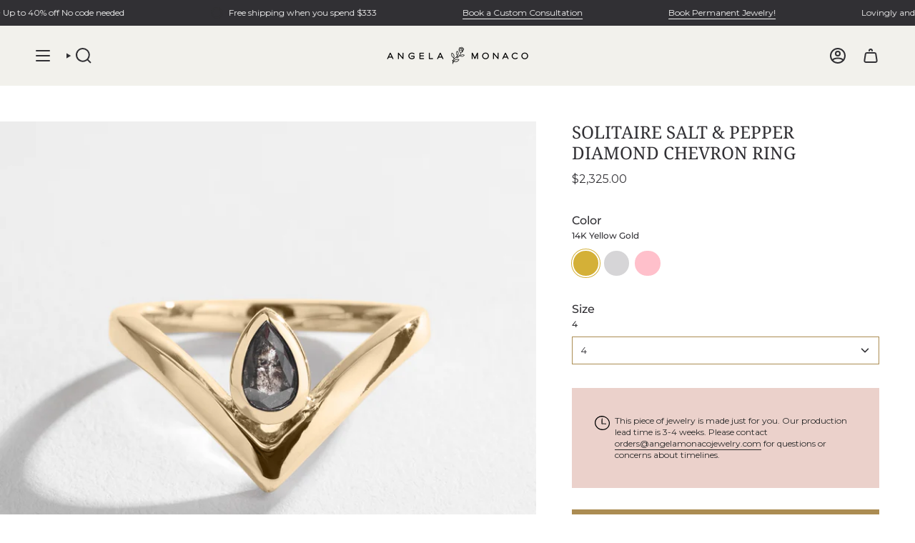

--- FILE ---
content_type: text/html; charset=utf-8
request_url: https://angelamonacojewelry.com/products/solitaire-salt-pepper-diamond-chevron-ring?section_id=api-product-grid-item
body_size: 2366
content:
<div id="shopify-section-api-product-grid-item" class="shopify-section">

<div data-api-content>



  

  

  

  

  

  

  

  

  

  

  

  

  

  

  

  

  

  

  

  

  

  

  

  

  

  

  

  

  

  

  

  

  

  

  

  

  

  

  

  

  

  

  

  

  

<div
    class="grid-item product-item product-item--swatches product-item--centered product-item--outer-text product-item--has-quickbuy "
    id="product-item--api-product-grid-item-7843995156725"
    style="--swatch-size: var(--swatch-size-filters);"
    data-grid-item>
    <div class="product-item__image double__image" data-product-image>
      <a
        class="product-link"
        href="/products/solitaire-salt-pepper-diamond-chevron-ring"
        aria-label="SOLITAIRE SALT &amp; PEPPER DIAMOND CHEVRON RING"
        data-product-link="/products/solitaire-salt-pepper-diamond-chevron-ring"><div class="product-item__bg" data-product-image-default><figure class="image-wrapper image-wrapper--cover lazy-image lazy-image--backfill is-loading" style="--aspect-ratio: 1.1111111111111112;" data-aos="img-in"
  data-aos-delay="||itemAnimationDelay||"
  data-aos-duration="800"
  data-aos-anchor="||itemAnimationAnchor||"
  data-aos-easing="ease-out-quart"><img src="//angelamonacojewelry.com/cdn/shop/products/AMJ_050422_Product_Capture-043-Gold.jpg?crop=center&amp;height=899&amp;v=1742755562&amp;width=1000" alt="" width="1000" height="899" loading="eager" srcset="//angelamonacojewelry.com/cdn/shop/products/AMJ_050422_Product_Capture-043-Gold.jpg?v=1742755562&amp;width=136 136w, //angelamonacojewelry.com/cdn/shop/products/AMJ_050422_Product_Capture-043-Gold.jpg?v=1742755562&amp;width=160 160w, //angelamonacojewelry.com/cdn/shop/products/AMJ_050422_Product_Capture-043-Gold.jpg?v=1742755562&amp;width=180 180w, //angelamonacojewelry.com/cdn/shop/products/AMJ_050422_Product_Capture-043-Gold.jpg?v=1742755562&amp;width=220 220w, //angelamonacojewelry.com/cdn/shop/products/AMJ_050422_Product_Capture-043-Gold.jpg?v=1742755562&amp;width=254 254w, //angelamonacojewelry.com/cdn/shop/products/AMJ_050422_Product_Capture-043-Gold.jpg?v=1742755562&amp;width=284 284w, //angelamonacojewelry.com/cdn/shop/products/AMJ_050422_Product_Capture-043-Gold.jpg?v=1742755562&amp;width=292 292w, //angelamonacojewelry.com/cdn/shop/products/AMJ_050422_Product_Capture-043-Gold.jpg?v=1742755562&amp;width=320 320w, //angelamonacojewelry.com/cdn/shop/products/AMJ_050422_Product_Capture-043-Gold.jpg?v=1742755562&amp;width=480 480w, //angelamonacojewelry.com/cdn/shop/products/AMJ_050422_Product_Capture-043-Gold.jpg?v=1742755562&amp;width=528 528w, //angelamonacojewelry.com/cdn/shop/products/AMJ_050422_Product_Capture-043-Gold.jpg?v=1742755562&amp;width=640 640w, //angelamonacojewelry.com/cdn/shop/products/AMJ_050422_Product_Capture-043-Gold.jpg?v=1742755562&amp;width=720 720w, //angelamonacojewelry.com/cdn/shop/products/AMJ_050422_Product_Capture-043-Gold.jpg?v=1742755562&amp;width=960 960w, //angelamonacojewelry.com/cdn/shop/products/AMJ_050422_Product_Capture-043-Gold.jpg?v=1742755562&amp;width=1000 1000w" sizes="100vw" fetchpriority="high" class=" fit-cover is-loading ">
</figure>

<div class="product-item__bg__inner" data-variant-title="14K Yellow Gold / 4"><figure class="image-wrapper image-wrapper--cover lazy-image lazy-image--backfill is-loading" style="--aspect-ratio: 1.1111111111111112;"><img src="//angelamonacojewelry.com/cdn/shop/products/AMJ_050422_Product_Capture-043-Gold.jpg?crop=center&amp;height=899&amp;v=1742755562&amp;width=1000" alt="SOLITAIRE SALT &amp; PEPPER DIAMOND CHEVRON RING" width="1000" height="899" loading="lazy" srcset="//angelamonacojewelry.com/cdn/shop/products/AMJ_050422_Product_Capture-043-Gold.jpg?v=1742755562&amp;width=136 136w, //angelamonacojewelry.com/cdn/shop/products/AMJ_050422_Product_Capture-043-Gold.jpg?v=1742755562&amp;width=160 160w, //angelamonacojewelry.com/cdn/shop/products/AMJ_050422_Product_Capture-043-Gold.jpg?v=1742755562&amp;width=180 180w, //angelamonacojewelry.com/cdn/shop/products/AMJ_050422_Product_Capture-043-Gold.jpg?v=1742755562&amp;width=220 220w, //angelamonacojewelry.com/cdn/shop/products/AMJ_050422_Product_Capture-043-Gold.jpg?v=1742755562&amp;width=254 254w, //angelamonacojewelry.com/cdn/shop/products/AMJ_050422_Product_Capture-043-Gold.jpg?v=1742755562&amp;width=284 284w, //angelamonacojewelry.com/cdn/shop/products/AMJ_050422_Product_Capture-043-Gold.jpg?v=1742755562&amp;width=292 292w, //angelamonacojewelry.com/cdn/shop/products/AMJ_050422_Product_Capture-043-Gold.jpg?v=1742755562&amp;width=320 320w, //angelamonacojewelry.com/cdn/shop/products/AMJ_050422_Product_Capture-043-Gold.jpg?v=1742755562&amp;width=480 480w, //angelamonacojewelry.com/cdn/shop/products/AMJ_050422_Product_Capture-043-Gold.jpg?v=1742755562&amp;width=528 528w, //angelamonacojewelry.com/cdn/shop/products/AMJ_050422_Product_Capture-043-Gold.jpg?v=1742755562&amp;width=640 640w, //angelamonacojewelry.com/cdn/shop/products/AMJ_050422_Product_Capture-043-Gold.jpg?v=1742755562&amp;width=720 720w, //angelamonacojewelry.com/cdn/shop/products/AMJ_050422_Product_Capture-043-Gold.jpg?v=1742755562&amp;width=960 960w, //angelamonacojewelry.com/cdn/shop/products/AMJ_050422_Product_Capture-043-Gold.jpg?v=1742755562&amp;width=1000 1000w" sizes="100vw" class=" fit-cover is-loading ">
</figure>
</div><div class="product-item__bg__inner" data-variant-title="14K Yellow Gold / 4.5"><figure class="image-wrapper image-wrapper--cover lazy-image lazy-image--backfill is-loading" style="--aspect-ratio: 1.1111111111111112;"><img src="//angelamonacojewelry.com/cdn/shop/products/AMJ_050422_Product_Capture-043-Gold.jpg?crop=center&amp;height=899&amp;v=1742755562&amp;width=1000" alt="SOLITAIRE SALT &amp; PEPPER DIAMOND CHEVRON RING" width="1000" height="899" loading="lazy" srcset="//angelamonacojewelry.com/cdn/shop/products/AMJ_050422_Product_Capture-043-Gold.jpg?v=1742755562&amp;width=136 136w, //angelamonacojewelry.com/cdn/shop/products/AMJ_050422_Product_Capture-043-Gold.jpg?v=1742755562&amp;width=160 160w, //angelamonacojewelry.com/cdn/shop/products/AMJ_050422_Product_Capture-043-Gold.jpg?v=1742755562&amp;width=180 180w, //angelamonacojewelry.com/cdn/shop/products/AMJ_050422_Product_Capture-043-Gold.jpg?v=1742755562&amp;width=220 220w, //angelamonacojewelry.com/cdn/shop/products/AMJ_050422_Product_Capture-043-Gold.jpg?v=1742755562&amp;width=254 254w, //angelamonacojewelry.com/cdn/shop/products/AMJ_050422_Product_Capture-043-Gold.jpg?v=1742755562&amp;width=284 284w, //angelamonacojewelry.com/cdn/shop/products/AMJ_050422_Product_Capture-043-Gold.jpg?v=1742755562&amp;width=292 292w, //angelamonacojewelry.com/cdn/shop/products/AMJ_050422_Product_Capture-043-Gold.jpg?v=1742755562&amp;width=320 320w, //angelamonacojewelry.com/cdn/shop/products/AMJ_050422_Product_Capture-043-Gold.jpg?v=1742755562&amp;width=480 480w, //angelamonacojewelry.com/cdn/shop/products/AMJ_050422_Product_Capture-043-Gold.jpg?v=1742755562&amp;width=528 528w, //angelamonacojewelry.com/cdn/shop/products/AMJ_050422_Product_Capture-043-Gold.jpg?v=1742755562&amp;width=640 640w, //angelamonacojewelry.com/cdn/shop/products/AMJ_050422_Product_Capture-043-Gold.jpg?v=1742755562&amp;width=720 720w, //angelamonacojewelry.com/cdn/shop/products/AMJ_050422_Product_Capture-043-Gold.jpg?v=1742755562&amp;width=960 960w, //angelamonacojewelry.com/cdn/shop/products/AMJ_050422_Product_Capture-043-Gold.jpg?v=1742755562&amp;width=1000 1000w" sizes="100vw" class=" fit-cover is-loading ">
</figure>
</div><div class="product-item__bg__inner" data-variant-title="14K Yellow Gold / 5"><figure class="image-wrapper image-wrapper--cover lazy-image lazy-image--backfill is-loading" style="--aspect-ratio: 1.1111111111111112;"><img src="//angelamonacojewelry.com/cdn/shop/products/AMJ_050422_Product_Capture-043-Gold.jpg?crop=center&amp;height=899&amp;v=1742755562&amp;width=1000" alt="SOLITAIRE SALT &amp; PEPPER DIAMOND CHEVRON RING" width="1000" height="899" loading="lazy" srcset="//angelamonacojewelry.com/cdn/shop/products/AMJ_050422_Product_Capture-043-Gold.jpg?v=1742755562&amp;width=136 136w, //angelamonacojewelry.com/cdn/shop/products/AMJ_050422_Product_Capture-043-Gold.jpg?v=1742755562&amp;width=160 160w, //angelamonacojewelry.com/cdn/shop/products/AMJ_050422_Product_Capture-043-Gold.jpg?v=1742755562&amp;width=180 180w, //angelamonacojewelry.com/cdn/shop/products/AMJ_050422_Product_Capture-043-Gold.jpg?v=1742755562&amp;width=220 220w, //angelamonacojewelry.com/cdn/shop/products/AMJ_050422_Product_Capture-043-Gold.jpg?v=1742755562&amp;width=254 254w, //angelamonacojewelry.com/cdn/shop/products/AMJ_050422_Product_Capture-043-Gold.jpg?v=1742755562&amp;width=284 284w, //angelamonacojewelry.com/cdn/shop/products/AMJ_050422_Product_Capture-043-Gold.jpg?v=1742755562&amp;width=292 292w, //angelamonacojewelry.com/cdn/shop/products/AMJ_050422_Product_Capture-043-Gold.jpg?v=1742755562&amp;width=320 320w, //angelamonacojewelry.com/cdn/shop/products/AMJ_050422_Product_Capture-043-Gold.jpg?v=1742755562&amp;width=480 480w, //angelamonacojewelry.com/cdn/shop/products/AMJ_050422_Product_Capture-043-Gold.jpg?v=1742755562&amp;width=528 528w, //angelamonacojewelry.com/cdn/shop/products/AMJ_050422_Product_Capture-043-Gold.jpg?v=1742755562&amp;width=640 640w, //angelamonacojewelry.com/cdn/shop/products/AMJ_050422_Product_Capture-043-Gold.jpg?v=1742755562&amp;width=720 720w, //angelamonacojewelry.com/cdn/shop/products/AMJ_050422_Product_Capture-043-Gold.jpg?v=1742755562&amp;width=960 960w, //angelamonacojewelry.com/cdn/shop/products/AMJ_050422_Product_Capture-043-Gold.jpg?v=1742755562&amp;width=1000 1000w" sizes="100vw" class=" fit-cover is-loading ">
</figure>
</div><div class="product-item__bg__inner" data-variant-title="14K Yellow Gold / 5.5"><figure class="image-wrapper image-wrapper--cover lazy-image lazy-image--backfill is-loading" style="--aspect-ratio: 1.1111111111111112;"><img src="//angelamonacojewelry.com/cdn/shop/products/AMJ_050422_Product_Capture-043-Gold.jpg?crop=center&amp;height=899&amp;v=1742755562&amp;width=1000" alt="SOLITAIRE SALT &amp; PEPPER DIAMOND CHEVRON RING" width="1000" height="899" loading="lazy" srcset="//angelamonacojewelry.com/cdn/shop/products/AMJ_050422_Product_Capture-043-Gold.jpg?v=1742755562&amp;width=136 136w, //angelamonacojewelry.com/cdn/shop/products/AMJ_050422_Product_Capture-043-Gold.jpg?v=1742755562&amp;width=160 160w, //angelamonacojewelry.com/cdn/shop/products/AMJ_050422_Product_Capture-043-Gold.jpg?v=1742755562&amp;width=180 180w, //angelamonacojewelry.com/cdn/shop/products/AMJ_050422_Product_Capture-043-Gold.jpg?v=1742755562&amp;width=220 220w, //angelamonacojewelry.com/cdn/shop/products/AMJ_050422_Product_Capture-043-Gold.jpg?v=1742755562&amp;width=254 254w, //angelamonacojewelry.com/cdn/shop/products/AMJ_050422_Product_Capture-043-Gold.jpg?v=1742755562&amp;width=284 284w, //angelamonacojewelry.com/cdn/shop/products/AMJ_050422_Product_Capture-043-Gold.jpg?v=1742755562&amp;width=292 292w, //angelamonacojewelry.com/cdn/shop/products/AMJ_050422_Product_Capture-043-Gold.jpg?v=1742755562&amp;width=320 320w, //angelamonacojewelry.com/cdn/shop/products/AMJ_050422_Product_Capture-043-Gold.jpg?v=1742755562&amp;width=480 480w, //angelamonacojewelry.com/cdn/shop/products/AMJ_050422_Product_Capture-043-Gold.jpg?v=1742755562&amp;width=528 528w, //angelamonacojewelry.com/cdn/shop/products/AMJ_050422_Product_Capture-043-Gold.jpg?v=1742755562&amp;width=640 640w, //angelamonacojewelry.com/cdn/shop/products/AMJ_050422_Product_Capture-043-Gold.jpg?v=1742755562&amp;width=720 720w, //angelamonacojewelry.com/cdn/shop/products/AMJ_050422_Product_Capture-043-Gold.jpg?v=1742755562&amp;width=960 960w, //angelamonacojewelry.com/cdn/shop/products/AMJ_050422_Product_Capture-043-Gold.jpg?v=1742755562&amp;width=1000 1000w" sizes="100vw" class=" fit-cover is-loading ">
</figure>
</div><div class="product-item__bg__inner" data-variant-title="14K Yellow Gold / 6"><figure class="image-wrapper image-wrapper--cover lazy-image lazy-image--backfill is-loading" style="--aspect-ratio: 1.1111111111111112;"><img src="//angelamonacojewelry.com/cdn/shop/products/AMJ_050422_Product_Capture-043-Gold.jpg?crop=center&amp;height=899&amp;v=1742755562&amp;width=1000" alt="SOLITAIRE SALT &amp; PEPPER DIAMOND CHEVRON RING" width="1000" height="899" loading="lazy" srcset="//angelamonacojewelry.com/cdn/shop/products/AMJ_050422_Product_Capture-043-Gold.jpg?v=1742755562&amp;width=136 136w, //angelamonacojewelry.com/cdn/shop/products/AMJ_050422_Product_Capture-043-Gold.jpg?v=1742755562&amp;width=160 160w, //angelamonacojewelry.com/cdn/shop/products/AMJ_050422_Product_Capture-043-Gold.jpg?v=1742755562&amp;width=180 180w, //angelamonacojewelry.com/cdn/shop/products/AMJ_050422_Product_Capture-043-Gold.jpg?v=1742755562&amp;width=220 220w, //angelamonacojewelry.com/cdn/shop/products/AMJ_050422_Product_Capture-043-Gold.jpg?v=1742755562&amp;width=254 254w, //angelamonacojewelry.com/cdn/shop/products/AMJ_050422_Product_Capture-043-Gold.jpg?v=1742755562&amp;width=284 284w, //angelamonacojewelry.com/cdn/shop/products/AMJ_050422_Product_Capture-043-Gold.jpg?v=1742755562&amp;width=292 292w, //angelamonacojewelry.com/cdn/shop/products/AMJ_050422_Product_Capture-043-Gold.jpg?v=1742755562&amp;width=320 320w, //angelamonacojewelry.com/cdn/shop/products/AMJ_050422_Product_Capture-043-Gold.jpg?v=1742755562&amp;width=480 480w, //angelamonacojewelry.com/cdn/shop/products/AMJ_050422_Product_Capture-043-Gold.jpg?v=1742755562&amp;width=528 528w, //angelamonacojewelry.com/cdn/shop/products/AMJ_050422_Product_Capture-043-Gold.jpg?v=1742755562&amp;width=640 640w, //angelamonacojewelry.com/cdn/shop/products/AMJ_050422_Product_Capture-043-Gold.jpg?v=1742755562&amp;width=720 720w, //angelamonacojewelry.com/cdn/shop/products/AMJ_050422_Product_Capture-043-Gold.jpg?v=1742755562&amp;width=960 960w, //angelamonacojewelry.com/cdn/shop/products/AMJ_050422_Product_Capture-043-Gold.jpg?v=1742755562&amp;width=1000 1000w" sizes="100vw" class=" fit-cover is-loading ">
</figure>
</div><div class="product-item__bg__inner" data-variant-title="14K Yellow Gold / 6.5"><figure class="image-wrapper image-wrapper--cover lazy-image lazy-image--backfill is-loading" style="--aspect-ratio: 1.1111111111111112;"><img src="//angelamonacojewelry.com/cdn/shop/products/AMJ_050422_Product_Capture-043-Gold.jpg?crop=center&amp;height=899&amp;v=1742755562&amp;width=1000" alt="SOLITAIRE SALT &amp; PEPPER DIAMOND CHEVRON RING" width="1000" height="899" loading="lazy" srcset="//angelamonacojewelry.com/cdn/shop/products/AMJ_050422_Product_Capture-043-Gold.jpg?v=1742755562&amp;width=136 136w, //angelamonacojewelry.com/cdn/shop/products/AMJ_050422_Product_Capture-043-Gold.jpg?v=1742755562&amp;width=160 160w, //angelamonacojewelry.com/cdn/shop/products/AMJ_050422_Product_Capture-043-Gold.jpg?v=1742755562&amp;width=180 180w, //angelamonacojewelry.com/cdn/shop/products/AMJ_050422_Product_Capture-043-Gold.jpg?v=1742755562&amp;width=220 220w, //angelamonacojewelry.com/cdn/shop/products/AMJ_050422_Product_Capture-043-Gold.jpg?v=1742755562&amp;width=254 254w, //angelamonacojewelry.com/cdn/shop/products/AMJ_050422_Product_Capture-043-Gold.jpg?v=1742755562&amp;width=284 284w, //angelamonacojewelry.com/cdn/shop/products/AMJ_050422_Product_Capture-043-Gold.jpg?v=1742755562&amp;width=292 292w, //angelamonacojewelry.com/cdn/shop/products/AMJ_050422_Product_Capture-043-Gold.jpg?v=1742755562&amp;width=320 320w, //angelamonacojewelry.com/cdn/shop/products/AMJ_050422_Product_Capture-043-Gold.jpg?v=1742755562&amp;width=480 480w, //angelamonacojewelry.com/cdn/shop/products/AMJ_050422_Product_Capture-043-Gold.jpg?v=1742755562&amp;width=528 528w, //angelamonacojewelry.com/cdn/shop/products/AMJ_050422_Product_Capture-043-Gold.jpg?v=1742755562&amp;width=640 640w, //angelamonacojewelry.com/cdn/shop/products/AMJ_050422_Product_Capture-043-Gold.jpg?v=1742755562&amp;width=720 720w, //angelamonacojewelry.com/cdn/shop/products/AMJ_050422_Product_Capture-043-Gold.jpg?v=1742755562&amp;width=960 960w, //angelamonacojewelry.com/cdn/shop/products/AMJ_050422_Product_Capture-043-Gold.jpg?v=1742755562&amp;width=1000 1000w" sizes="100vw" class=" fit-cover is-loading ">
</figure>
</div><div class="product-item__bg__inner" data-variant-title="14K Yellow Gold / 7"><figure class="image-wrapper image-wrapper--cover lazy-image lazy-image--backfill is-loading" style="--aspect-ratio: 1.1111111111111112;"><img src="//angelamonacojewelry.com/cdn/shop/products/AMJ_050422_Product_Capture-043-Gold.jpg?crop=center&amp;height=899&amp;v=1742755562&amp;width=1000" alt="SOLITAIRE SALT &amp; PEPPER DIAMOND CHEVRON RING" width="1000" height="899" loading="lazy" srcset="//angelamonacojewelry.com/cdn/shop/products/AMJ_050422_Product_Capture-043-Gold.jpg?v=1742755562&amp;width=136 136w, //angelamonacojewelry.com/cdn/shop/products/AMJ_050422_Product_Capture-043-Gold.jpg?v=1742755562&amp;width=160 160w, //angelamonacojewelry.com/cdn/shop/products/AMJ_050422_Product_Capture-043-Gold.jpg?v=1742755562&amp;width=180 180w, //angelamonacojewelry.com/cdn/shop/products/AMJ_050422_Product_Capture-043-Gold.jpg?v=1742755562&amp;width=220 220w, //angelamonacojewelry.com/cdn/shop/products/AMJ_050422_Product_Capture-043-Gold.jpg?v=1742755562&amp;width=254 254w, //angelamonacojewelry.com/cdn/shop/products/AMJ_050422_Product_Capture-043-Gold.jpg?v=1742755562&amp;width=284 284w, //angelamonacojewelry.com/cdn/shop/products/AMJ_050422_Product_Capture-043-Gold.jpg?v=1742755562&amp;width=292 292w, //angelamonacojewelry.com/cdn/shop/products/AMJ_050422_Product_Capture-043-Gold.jpg?v=1742755562&amp;width=320 320w, //angelamonacojewelry.com/cdn/shop/products/AMJ_050422_Product_Capture-043-Gold.jpg?v=1742755562&amp;width=480 480w, //angelamonacojewelry.com/cdn/shop/products/AMJ_050422_Product_Capture-043-Gold.jpg?v=1742755562&amp;width=528 528w, //angelamonacojewelry.com/cdn/shop/products/AMJ_050422_Product_Capture-043-Gold.jpg?v=1742755562&amp;width=640 640w, //angelamonacojewelry.com/cdn/shop/products/AMJ_050422_Product_Capture-043-Gold.jpg?v=1742755562&amp;width=720 720w, //angelamonacojewelry.com/cdn/shop/products/AMJ_050422_Product_Capture-043-Gold.jpg?v=1742755562&amp;width=960 960w, //angelamonacojewelry.com/cdn/shop/products/AMJ_050422_Product_Capture-043-Gold.jpg?v=1742755562&amp;width=1000 1000w" sizes="100vw" class=" fit-cover is-loading ">
</figure>
</div><div class="product-item__bg__inner" data-variant-title="14K Yellow Gold / 7.5"><figure class="image-wrapper image-wrapper--cover lazy-image lazy-image--backfill is-loading" style="--aspect-ratio: 1.1111111111111112;"><img src="//angelamonacojewelry.com/cdn/shop/products/AMJ_050422_Product_Capture-043-Gold.jpg?crop=center&amp;height=899&amp;v=1742755562&amp;width=1000" alt="SOLITAIRE SALT &amp; PEPPER DIAMOND CHEVRON RING" width="1000" height="899" loading="lazy" srcset="//angelamonacojewelry.com/cdn/shop/products/AMJ_050422_Product_Capture-043-Gold.jpg?v=1742755562&amp;width=136 136w, //angelamonacojewelry.com/cdn/shop/products/AMJ_050422_Product_Capture-043-Gold.jpg?v=1742755562&amp;width=160 160w, //angelamonacojewelry.com/cdn/shop/products/AMJ_050422_Product_Capture-043-Gold.jpg?v=1742755562&amp;width=180 180w, //angelamonacojewelry.com/cdn/shop/products/AMJ_050422_Product_Capture-043-Gold.jpg?v=1742755562&amp;width=220 220w, //angelamonacojewelry.com/cdn/shop/products/AMJ_050422_Product_Capture-043-Gold.jpg?v=1742755562&amp;width=254 254w, //angelamonacojewelry.com/cdn/shop/products/AMJ_050422_Product_Capture-043-Gold.jpg?v=1742755562&amp;width=284 284w, //angelamonacojewelry.com/cdn/shop/products/AMJ_050422_Product_Capture-043-Gold.jpg?v=1742755562&amp;width=292 292w, //angelamonacojewelry.com/cdn/shop/products/AMJ_050422_Product_Capture-043-Gold.jpg?v=1742755562&amp;width=320 320w, //angelamonacojewelry.com/cdn/shop/products/AMJ_050422_Product_Capture-043-Gold.jpg?v=1742755562&amp;width=480 480w, //angelamonacojewelry.com/cdn/shop/products/AMJ_050422_Product_Capture-043-Gold.jpg?v=1742755562&amp;width=528 528w, //angelamonacojewelry.com/cdn/shop/products/AMJ_050422_Product_Capture-043-Gold.jpg?v=1742755562&amp;width=640 640w, //angelamonacojewelry.com/cdn/shop/products/AMJ_050422_Product_Capture-043-Gold.jpg?v=1742755562&amp;width=720 720w, //angelamonacojewelry.com/cdn/shop/products/AMJ_050422_Product_Capture-043-Gold.jpg?v=1742755562&amp;width=960 960w, //angelamonacojewelry.com/cdn/shop/products/AMJ_050422_Product_Capture-043-Gold.jpg?v=1742755562&amp;width=1000 1000w" sizes="100vw" class=" fit-cover is-loading ">
</figure>
</div><div class="product-item__bg__inner" data-variant-title="14K Yellow Gold / 8"><figure class="image-wrapper image-wrapper--cover lazy-image lazy-image--backfill is-loading" style="--aspect-ratio: 1.1111111111111112;"><img src="//angelamonacojewelry.com/cdn/shop/products/AMJ_050422_Product_Capture-043-Gold.jpg?crop=center&amp;height=899&amp;v=1742755562&amp;width=1000" alt="SOLITAIRE SALT &amp; PEPPER DIAMOND CHEVRON RING" width="1000" height="899" loading="lazy" srcset="//angelamonacojewelry.com/cdn/shop/products/AMJ_050422_Product_Capture-043-Gold.jpg?v=1742755562&amp;width=136 136w, //angelamonacojewelry.com/cdn/shop/products/AMJ_050422_Product_Capture-043-Gold.jpg?v=1742755562&amp;width=160 160w, //angelamonacojewelry.com/cdn/shop/products/AMJ_050422_Product_Capture-043-Gold.jpg?v=1742755562&amp;width=180 180w, //angelamonacojewelry.com/cdn/shop/products/AMJ_050422_Product_Capture-043-Gold.jpg?v=1742755562&amp;width=220 220w, //angelamonacojewelry.com/cdn/shop/products/AMJ_050422_Product_Capture-043-Gold.jpg?v=1742755562&amp;width=254 254w, //angelamonacojewelry.com/cdn/shop/products/AMJ_050422_Product_Capture-043-Gold.jpg?v=1742755562&amp;width=284 284w, //angelamonacojewelry.com/cdn/shop/products/AMJ_050422_Product_Capture-043-Gold.jpg?v=1742755562&amp;width=292 292w, //angelamonacojewelry.com/cdn/shop/products/AMJ_050422_Product_Capture-043-Gold.jpg?v=1742755562&amp;width=320 320w, //angelamonacojewelry.com/cdn/shop/products/AMJ_050422_Product_Capture-043-Gold.jpg?v=1742755562&amp;width=480 480w, //angelamonacojewelry.com/cdn/shop/products/AMJ_050422_Product_Capture-043-Gold.jpg?v=1742755562&amp;width=528 528w, //angelamonacojewelry.com/cdn/shop/products/AMJ_050422_Product_Capture-043-Gold.jpg?v=1742755562&amp;width=640 640w, //angelamonacojewelry.com/cdn/shop/products/AMJ_050422_Product_Capture-043-Gold.jpg?v=1742755562&amp;width=720 720w, //angelamonacojewelry.com/cdn/shop/products/AMJ_050422_Product_Capture-043-Gold.jpg?v=1742755562&amp;width=960 960w, //angelamonacojewelry.com/cdn/shop/products/AMJ_050422_Product_Capture-043-Gold.jpg?v=1742755562&amp;width=1000 1000w" sizes="100vw" class=" fit-cover is-loading ">
</figure>
</div><div class="product-item__bg__inner" data-variant-title="14K Yellow Gold / 8.5"><figure class="image-wrapper image-wrapper--cover lazy-image lazy-image--backfill is-loading" style="--aspect-ratio: 1.1111111111111112;"><img src="//angelamonacojewelry.com/cdn/shop/products/AMJ_050422_Product_Capture-043-Gold.jpg?crop=center&amp;height=899&amp;v=1742755562&amp;width=1000" alt="SOLITAIRE SALT &amp; PEPPER DIAMOND CHEVRON RING" width="1000" height="899" loading="lazy" srcset="//angelamonacojewelry.com/cdn/shop/products/AMJ_050422_Product_Capture-043-Gold.jpg?v=1742755562&amp;width=136 136w, //angelamonacojewelry.com/cdn/shop/products/AMJ_050422_Product_Capture-043-Gold.jpg?v=1742755562&amp;width=160 160w, //angelamonacojewelry.com/cdn/shop/products/AMJ_050422_Product_Capture-043-Gold.jpg?v=1742755562&amp;width=180 180w, //angelamonacojewelry.com/cdn/shop/products/AMJ_050422_Product_Capture-043-Gold.jpg?v=1742755562&amp;width=220 220w, //angelamonacojewelry.com/cdn/shop/products/AMJ_050422_Product_Capture-043-Gold.jpg?v=1742755562&amp;width=254 254w, //angelamonacojewelry.com/cdn/shop/products/AMJ_050422_Product_Capture-043-Gold.jpg?v=1742755562&amp;width=284 284w, //angelamonacojewelry.com/cdn/shop/products/AMJ_050422_Product_Capture-043-Gold.jpg?v=1742755562&amp;width=292 292w, //angelamonacojewelry.com/cdn/shop/products/AMJ_050422_Product_Capture-043-Gold.jpg?v=1742755562&amp;width=320 320w, //angelamonacojewelry.com/cdn/shop/products/AMJ_050422_Product_Capture-043-Gold.jpg?v=1742755562&amp;width=480 480w, //angelamonacojewelry.com/cdn/shop/products/AMJ_050422_Product_Capture-043-Gold.jpg?v=1742755562&amp;width=528 528w, //angelamonacojewelry.com/cdn/shop/products/AMJ_050422_Product_Capture-043-Gold.jpg?v=1742755562&amp;width=640 640w, //angelamonacojewelry.com/cdn/shop/products/AMJ_050422_Product_Capture-043-Gold.jpg?v=1742755562&amp;width=720 720w, //angelamonacojewelry.com/cdn/shop/products/AMJ_050422_Product_Capture-043-Gold.jpg?v=1742755562&amp;width=960 960w, //angelamonacojewelry.com/cdn/shop/products/AMJ_050422_Product_Capture-043-Gold.jpg?v=1742755562&amp;width=1000 1000w" sizes="100vw" class=" fit-cover is-loading ">
</figure>
</div><div class="product-item__bg__inner" data-variant-title="14K Yellow Gold / 9"><figure class="image-wrapper image-wrapper--cover lazy-image lazy-image--backfill is-loading" style="--aspect-ratio: 1.1111111111111112;"><img src="//angelamonacojewelry.com/cdn/shop/products/AMJ_050422_Product_Capture-043-Gold.jpg?crop=center&amp;height=899&amp;v=1742755562&amp;width=1000" alt="SOLITAIRE SALT &amp; PEPPER DIAMOND CHEVRON RING" width="1000" height="899" loading="lazy" srcset="//angelamonacojewelry.com/cdn/shop/products/AMJ_050422_Product_Capture-043-Gold.jpg?v=1742755562&amp;width=136 136w, //angelamonacojewelry.com/cdn/shop/products/AMJ_050422_Product_Capture-043-Gold.jpg?v=1742755562&amp;width=160 160w, //angelamonacojewelry.com/cdn/shop/products/AMJ_050422_Product_Capture-043-Gold.jpg?v=1742755562&amp;width=180 180w, //angelamonacojewelry.com/cdn/shop/products/AMJ_050422_Product_Capture-043-Gold.jpg?v=1742755562&amp;width=220 220w, //angelamonacojewelry.com/cdn/shop/products/AMJ_050422_Product_Capture-043-Gold.jpg?v=1742755562&amp;width=254 254w, //angelamonacojewelry.com/cdn/shop/products/AMJ_050422_Product_Capture-043-Gold.jpg?v=1742755562&amp;width=284 284w, //angelamonacojewelry.com/cdn/shop/products/AMJ_050422_Product_Capture-043-Gold.jpg?v=1742755562&amp;width=292 292w, //angelamonacojewelry.com/cdn/shop/products/AMJ_050422_Product_Capture-043-Gold.jpg?v=1742755562&amp;width=320 320w, //angelamonacojewelry.com/cdn/shop/products/AMJ_050422_Product_Capture-043-Gold.jpg?v=1742755562&amp;width=480 480w, //angelamonacojewelry.com/cdn/shop/products/AMJ_050422_Product_Capture-043-Gold.jpg?v=1742755562&amp;width=528 528w, //angelamonacojewelry.com/cdn/shop/products/AMJ_050422_Product_Capture-043-Gold.jpg?v=1742755562&amp;width=640 640w, //angelamonacojewelry.com/cdn/shop/products/AMJ_050422_Product_Capture-043-Gold.jpg?v=1742755562&amp;width=720 720w, //angelamonacojewelry.com/cdn/shop/products/AMJ_050422_Product_Capture-043-Gold.jpg?v=1742755562&amp;width=960 960w, //angelamonacojewelry.com/cdn/shop/products/AMJ_050422_Product_Capture-043-Gold.jpg?v=1742755562&amp;width=1000 1000w" sizes="100vw" class=" fit-cover is-loading ">
</figure>
</div><div class="product-item__bg__inner" data-variant-title="14K Yellow Gold / 9.5"><figure class="image-wrapper image-wrapper--cover lazy-image lazy-image--backfill is-loading" style="--aspect-ratio: 1.1111111111111112;"><img src="//angelamonacojewelry.com/cdn/shop/products/AMJ_050422_Product_Capture-043-Gold.jpg?crop=center&amp;height=899&amp;v=1742755562&amp;width=1000" alt="SOLITAIRE SALT &amp; PEPPER DIAMOND CHEVRON RING" width="1000" height="899" loading="lazy" srcset="//angelamonacojewelry.com/cdn/shop/products/AMJ_050422_Product_Capture-043-Gold.jpg?v=1742755562&amp;width=136 136w, //angelamonacojewelry.com/cdn/shop/products/AMJ_050422_Product_Capture-043-Gold.jpg?v=1742755562&amp;width=160 160w, //angelamonacojewelry.com/cdn/shop/products/AMJ_050422_Product_Capture-043-Gold.jpg?v=1742755562&amp;width=180 180w, //angelamonacojewelry.com/cdn/shop/products/AMJ_050422_Product_Capture-043-Gold.jpg?v=1742755562&amp;width=220 220w, //angelamonacojewelry.com/cdn/shop/products/AMJ_050422_Product_Capture-043-Gold.jpg?v=1742755562&amp;width=254 254w, //angelamonacojewelry.com/cdn/shop/products/AMJ_050422_Product_Capture-043-Gold.jpg?v=1742755562&amp;width=284 284w, //angelamonacojewelry.com/cdn/shop/products/AMJ_050422_Product_Capture-043-Gold.jpg?v=1742755562&amp;width=292 292w, //angelamonacojewelry.com/cdn/shop/products/AMJ_050422_Product_Capture-043-Gold.jpg?v=1742755562&amp;width=320 320w, //angelamonacojewelry.com/cdn/shop/products/AMJ_050422_Product_Capture-043-Gold.jpg?v=1742755562&amp;width=480 480w, //angelamonacojewelry.com/cdn/shop/products/AMJ_050422_Product_Capture-043-Gold.jpg?v=1742755562&amp;width=528 528w, //angelamonacojewelry.com/cdn/shop/products/AMJ_050422_Product_Capture-043-Gold.jpg?v=1742755562&amp;width=640 640w, //angelamonacojewelry.com/cdn/shop/products/AMJ_050422_Product_Capture-043-Gold.jpg?v=1742755562&amp;width=720 720w, //angelamonacojewelry.com/cdn/shop/products/AMJ_050422_Product_Capture-043-Gold.jpg?v=1742755562&amp;width=960 960w, //angelamonacojewelry.com/cdn/shop/products/AMJ_050422_Product_Capture-043-Gold.jpg?v=1742755562&amp;width=1000 1000w" sizes="100vw" class=" fit-cover is-loading ">
</figure>
</div><div class="product-item__bg__inner" data-variant-title="14K Yellow Gold / 10"><figure class="image-wrapper image-wrapper--cover lazy-image lazy-image--backfill is-loading" style="--aspect-ratio: 1.1111111111111112;"><img src="//angelamonacojewelry.com/cdn/shop/products/AMJ_050422_Product_Capture-043-Gold.jpg?crop=center&amp;height=899&amp;v=1742755562&amp;width=1000" alt="SOLITAIRE SALT &amp; PEPPER DIAMOND CHEVRON RING" width="1000" height="899" loading="lazy" srcset="//angelamonacojewelry.com/cdn/shop/products/AMJ_050422_Product_Capture-043-Gold.jpg?v=1742755562&amp;width=136 136w, //angelamonacojewelry.com/cdn/shop/products/AMJ_050422_Product_Capture-043-Gold.jpg?v=1742755562&amp;width=160 160w, //angelamonacojewelry.com/cdn/shop/products/AMJ_050422_Product_Capture-043-Gold.jpg?v=1742755562&amp;width=180 180w, //angelamonacojewelry.com/cdn/shop/products/AMJ_050422_Product_Capture-043-Gold.jpg?v=1742755562&amp;width=220 220w, //angelamonacojewelry.com/cdn/shop/products/AMJ_050422_Product_Capture-043-Gold.jpg?v=1742755562&amp;width=254 254w, //angelamonacojewelry.com/cdn/shop/products/AMJ_050422_Product_Capture-043-Gold.jpg?v=1742755562&amp;width=284 284w, //angelamonacojewelry.com/cdn/shop/products/AMJ_050422_Product_Capture-043-Gold.jpg?v=1742755562&amp;width=292 292w, //angelamonacojewelry.com/cdn/shop/products/AMJ_050422_Product_Capture-043-Gold.jpg?v=1742755562&amp;width=320 320w, //angelamonacojewelry.com/cdn/shop/products/AMJ_050422_Product_Capture-043-Gold.jpg?v=1742755562&amp;width=480 480w, //angelamonacojewelry.com/cdn/shop/products/AMJ_050422_Product_Capture-043-Gold.jpg?v=1742755562&amp;width=528 528w, //angelamonacojewelry.com/cdn/shop/products/AMJ_050422_Product_Capture-043-Gold.jpg?v=1742755562&amp;width=640 640w, //angelamonacojewelry.com/cdn/shop/products/AMJ_050422_Product_Capture-043-Gold.jpg?v=1742755562&amp;width=720 720w, //angelamonacojewelry.com/cdn/shop/products/AMJ_050422_Product_Capture-043-Gold.jpg?v=1742755562&amp;width=960 960w, //angelamonacojewelry.com/cdn/shop/products/AMJ_050422_Product_Capture-043-Gold.jpg?v=1742755562&amp;width=1000 1000w" sizes="100vw" class=" fit-cover is-loading ">
</figure>
</div><div class="product-item__bg__inner" data-variant-title="14K Yellow Gold / 10.5"><figure class="image-wrapper image-wrapper--cover lazy-image lazy-image--backfill is-loading" style="--aspect-ratio: 1.1111111111111112;"><img src="//angelamonacojewelry.com/cdn/shop/products/AMJ_050422_Product_Capture-043-Gold.jpg?crop=center&amp;height=899&amp;v=1742755562&amp;width=1000" alt="SOLITAIRE SALT &amp; PEPPER DIAMOND CHEVRON RING" width="1000" height="899" loading="lazy" srcset="//angelamonacojewelry.com/cdn/shop/products/AMJ_050422_Product_Capture-043-Gold.jpg?v=1742755562&amp;width=136 136w, //angelamonacojewelry.com/cdn/shop/products/AMJ_050422_Product_Capture-043-Gold.jpg?v=1742755562&amp;width=160 160w, //angelamonacojewelry.com/cdn/shop/products/AMJ_050422_Product_Capture-043-Gold.jpg?v=1742755562&amp;width=180 180w, //angelamonacojewelry.com/cdn/shop/products/AMJ_050422_Product_Capture-043-Gold.jpg?v=1742755562&amp;width=220 220w, //angelamonacojewelry.com/cdn/shop/products/AMJ_050422_Product_Capture-043-Gold.jpg?v=1742755562&amp;width=254 254w, //angelamonacojewelry.com/cdn/shop/products/AMJ_050422_Product_Capture-043-Gold.jpg?v=1742755562&amp;width=284 284w, //angelamonacojewelry.com/cdn/shop/products/AMJ_050422_Product_Capture-043-Gold.jpg?v=1742755562&amp;width=292 292w, //angelamonacojewelry.com/cdn/shop/products/AMJ_050422_Product_Capture-043-Gold.jpg?v=1742755562&amp;width=320 320w, //angelamonacojewelry.com/cdn/shop/products/AMJ_050422_Product_Capture-043-Gold.jpg?v=1742755562&amp;width=480 480w, //angelamonacojewelry.com/cdn/shop/products/AMJ_050422_Product_Capture-043-Gold.jpg?v=1742755562&amp;width=528 528w, //angelamonacojewelry.com/cdn/shop/products/AMJ_050422_Product_Capture-043-Gold.jpg?v=1742755562&amp;width=640 640w, //angelamonacojewelry.com/cdn/shop/products/AMJ_050422_Product_Capture-043-Gold.jpg?v=1742755562&amp;width=720 720w, //angelamonacojewelry.com/cdn/shop/products/AMJ_050422_Product_Capture-043-Gold.jpg?v=1742755562&amp;width=960 960w, //angelamonacojewelry.com/cdn/shop/products/AMJ_050422_Product_Capture-043-Gold.jpg?v=1742755562&amp;width=1000 1000w" sizes="100vw" class=" fit-cover is-loading ">
</figure>
</div><div class="product-item__bg__inner" data-variant-title="14K Yellow Gold / 11"><figure class="image-wrapper image-wrapper--cover lazy-image lazy-image--backfill is-loading" style="--aspect-ratio: 1.1111111111111112;"><img src="//angelamonacojewelry.com/cdn/shop/products/AMJ_050422_Product_Capture-043-Gold.jpg?crop=center&amp;height=899&amp;v=1742755562&amp;width=1000" alt="SOLITAIRE SALT &amp; PEPPER DIAMOND CHEVRON RING" width="1000" height="899" loading="lazy" srcset="//angelamonacojewelry.com/cdn/shop/products/AMJ_050422_Product_Capture-043-Gold.jpg?v=1742755562&amp;width=136 136w, //angelamonacojewelry.com/cdn/shop/products/AMJ_050422_Product_Capture-043-Gold.jpg?v=1742755562&amp;width=160 160w, //angelamonacojewelry.com/cdn/shop/products/AMJ_050422_Product_Capture-043-Gold.jpg?v=1742755562&amp;width=180 180w, //angelamonacojewelry.com/cdn/shop/products/AMJ_050422_Product_Capture-043-Gold.jpg?v=1742755562&amp;width=220 220w, //angelamonacojewelry.com/cdn/shop/products/AMJ_050422_Product_Capture-043-Gold.jpg?v=1742755562&amp;width=254 254w, //angelamonacojewelry.com/cdn/shop/products/AMJ_050422_Product_Capture-043-Gold.jpg?v=1742755562&amp;width=284 284w, //angelamonacojewelry.com/cdn/shop/products/AMJ_050422_Product_Capture-043-Gold.jpg?v=1742755562&amp;width=292 292w, //angelamonacojewelry.com/cdn/shop/products/AMJ_050422_Product_Capture-043-Gold.jpg?v=1742755562&amp;width=320 320w, //angelamonacojewelry.com/cdn/shop/products/AMJ_050422_Product_Capture-043-Gold.jpg?v=1742755562&amp;width=480 480w, //angelamonacojewelry.com/cdn/shop/products/AMJ_050422_Product_Capture-043-Gold.jpg?v=1742755562&amp;width=528 528w, //angelamonacojewelry.com/cdn/shop/products/AMJ_050422_Product_Capture-043-Gold.jpg?v=1742755562&amp;width=640 640w, //angelamonacojewelry.com/cdn/shop/products/AMJ_050422_Product_Capture-043-Gold.jpg?v=1742755562&amp;width=720 720w, //angelamonacojewelry.com/cdn/shop/products/AMJ_050422_Product_Capture-043-Gold.jpg?v=1742755562&amp;width=960 960w, //angelamonacojewelry.com/cdn/shop/products/AMJ_050422_Product_Capture-043-Gold.jpg?v=1742755562&amp;width=1000 1000w" sizes="100vw" class=" fit-cover is-loading ">
</figure>
</div><div class="product-item__bg__inner" data-variant-title="White Gold / 4"><figure class="image-wrapper image-wrapper--cover lazy-image lazy-image--backfill is-loading" style="--aspect-ratio: 1.1111111111111112;"><img src="//angelamonacojewelry.com/cdn/shop/products/AMJ_050422_Product_Capture-043-Edit_a288e7be-4a33-4ae2-959f-66bdfa954d50.jpg?crop=center&amp;height=899&amp;v=1742755562&amp;width=1000" alt="SOLITAIRE SALT &amp; PEPPER DIAMOND CHEVRON RING" width="1000" height="899" loading="lazy" srcset="//angelamonacojewelry.com/cdn/shop/products/AMJ_050422_Product_Capture-043-Edit_a288e7be-4a33-4ae2-959f-66bdfa954d50.jpg?v=1742755562&amp;width=136 136w, //angelamonacojewelry.com/cdn/shop/products/AMJ_050422_Product_Capture-043-Edit_a288e7be-4a33-4ae2-959f-66bdfa954d50.jpg?v=1742755562&amp;width=160 160w, //angelamonacojewelry.com/cdn/shop/products/AMJ_050422_Product_Capture-043-Edit_a288e7be-4a33-4ae2-959f-66bdfa954d50.jpg?v=1742755562&amp;width=180 180w, //angelamonacojewelry.com/cdn/shop/products/AMJ_050422_Product_Capture-043-Edit_a288e7be-4a33-4ae2-959f-66bdfa954d50.jpg?v=1742755562&amp;width=220 220w, //angelamonacojewelry.com/cdn/shop/products/AMJ_050422_Product_Capture-043-Edit_a288e7be-4a33-4ae2-959f-66bdfa954d50.jpg?v=1742755562&amp;width=254 254w, //angelamonacojewelry.com/cdn/shop/products/AMJ_050422_Product_Capture-043-Edit_a288e7be-4a33-4ae2-959f-66bdfa954d50.jpg?v=1742755562&amp;width=284 284w, //angelamonacojewelry.com/cdn/shop/products/AMJ_050422_Product_Capture-043-Edit_a288e7be-4a33-4ae2-959f-66bdfa954d50.jpg?v=1742755562&amp;width=292 292w, //angelamonacojewelry.com/cdn/shop/products/AMJ_050422_Product_Capture-043-Edit_a288e7be-4a33-4ae2-959f-66bdfa954d50.jpg?v=1742755562&amp;width=320 320w, //angelamonacojewelry.com/cdn/shop/products/AMJ_050422_Product_Capture-043-Edit_a288e7be-4a33-4ae2-959f-66bdfa954d50.jpg?v=1742755562&amp;width=480 480w, //angelamonacojewelry.com/cdn/shop/products/AMJ_050422_Product_Capture-043-Edit_a288e7be-4a33-4ae2-959f-66bdfa954d50.jpg?v=1742755562&amp;width=528 528w, //angelamonacojewelry.com/cdn/shop/products/AMJ_050422_Product_Capture-043-Edit_a288e7be-4a33-4ae2-959f-66bdfa954d50.jpg?v=1742755562&amp;width=640 640w, //angelamonacojewelry.com/cdn/shop/products/AMJ_050422_Product_Capture-043-Edit_a288e7be-4a33-4ae2-959f-66bdfa954d50.jpg?v=1742755562&amp;width=720 720w, //angelamonacojewelry.com/cdn/shop/products/AMJ_050422_Product_Capture-043-Edit_a288e7be-4a33-4ae2-959f-66bdfa954d50.jpg?v=1742755562&amp;width=960 960w, //angelamonacojewelry.com/cdn/shop/products/AMJ_050422_Product_Capture-043-Edit_a288e7be-4a33-4ae2-959f-66bdfa954d50.jpg?v=1742755562&amp;width=1000 1000w" sizes="100vw" class=" fit-cover is-loading ">
</figure>
</div><div class="product-item__bg__inner" data-variant-title="Rose Gold / 4"><figure class="image-wrapper image-wrapper--cover lazy-image lazy-image--backfill is-loading" style="--aspect-ratio: 1.1111111111111112;"><img src="//angelamonacojewelry.com/cdn/shop/products/AMJ_050422_Product_Capture-043-Rose.jpg?crop=center&amp;height=899&amp;v=1662728540&amp;width=1000" alt="SOLITAIRE SALT &amp; PEPPER DIAMOND CHEVRON RING" width="1000" height="899" loading="lazy" srcset="//angelamonacojewelry.com/cdn/shop/products/AMJ_050422_Product_Capture-043-Rose.jpg?v=1662728540&amp;width=136 136w, //angelamonacojewelry.com/cdn/shop/products/AMJ_050422_Product_Capture-043-Rose.jpg?v=1662728540&amp;width=160 160w, //angelamonacojewelry.com/cdn/shop/products/AMJ_050422_Product_Capture-043-Rose.jpg?v=1662728540&amp;width=180 180w, //angelamonacojewelry.com/cdn/shop/products/AMJ_050422_Product_Capture-043-Rose.jpg?v=1662728540&amp;width=220 220w, //angelamonacojewelry.com/cdn/shop/products/AMJ_050422_Product_Capture-043-Rose.jpg?v=1662728540&amp;width=254 254w, //angelamonacojewelry.com/cdn/shop/products/AMJ_050422_Product_Capture-043-Rose.jpg?v=1662728540&amp;width=284 284w, //angelamonacojewelry.com/cdn/shop/products/AMJ_050422_Product_Capture-043-Rose.jpg?v=1662728540&amp;width=292 292w, //angelamonacojewelry.com/cdn/shop/products/AMJ_050422_Product_Capture-043-Rose.jpg?v=1662728540&amp;width=320 320w, //angelamonacojewelry.com/cdn/shop/products/AMJ_050422_Product_Capture-043-Rose.jpg?v=1662728540&amp;width=480 480w, //angelamonacojewelry.com/cdn/shop/products/AMJ_050422_Product_Capture-043-Rose.jpg?v=1662728540&amp;width=528 528w, //angelamonacojewelry.com/cdn/shop/products/AMJ_050422_Product_Capture-043-Rose.jpg?v=1662728540&amp;width=640 640w, //angelamonacojewelry.com/cdn/shop/products/AMJ_050422_Product_Capture-043-Rose.jpg?v=1662728540&amp;width=720 720w, //angelamonacojewelry.com/cdn/shop/products/AMJ_050422_Product_Capture-043-Rose.jpg?v=1662728540&amp;width=960 960w, //angelamonacojewelry.com/cdn/shop/products/AMJ_050422_Product_Capture-043-Rose.jpg?v=1662728540&amp;width=1000 1000w" sizes="100vw" class=" fit-cover is-loading ">
</figure>
</div><div class="product-item__bg__inner" data-variant-title="White Gold / 4.5"><figure class="image-wrapper image-wrapper--cover lazy-image lazy-image--backfill is-loading" style="--aspect-ratio: 1.1111111111111112;"><img src="//angelamonacojewelry.com/cdn/shop/products/AMJ_050422_Product_Capture-043-Edit_a288e7be-4a33-4ae2-959f-66bdfa954d50.jpg?crop=center&amp;height=899&amp;v=1742755562&amp;width=1000" alt="SOLITAIRE SALT &amp; PEPPER DIAMOND CHEVRON RING" width="1000" height="899" loading="lazy" srcset="//angelamonacojewelry.com/cdn/shop/products/AMJ_050422_Product_Capture-043-Edit_a288e7be-4a33-4ae2-959f-66bdfa954d50.jpg?v=1742755562&amp;width=136 136w, //angelamonacojewelry.com/cdn/shop/products/AMJ_050422_Product_Capture-043-Edit_a288e7be-4a33-4ae2-959f-66bdfa954d50.jpg?v=1742755562&amp;width=160 160w, //angelamonacojewelry.com/cdn/shop/products/AMJ_050422_Product_Capture-043-Edit_a288e7be-4a33-4ae2-959f-66bdfa954d50.jpg?v=1742755562&amp;width=180 180w, //angelamonacojewelry.com/cdn/shop/products/AMJ_050422_Product_Capture-043-Edit_a288e7be-4a33-4ae2-959f-66bdfa954d50.jpg?v=1742755562&amp;width=220 220w, //angelamonacojewelry.com/cdn/shop/products/AMJ_050422_Product_Capture-043-Edit_a288e7be-4a33-4ae2-959f-66bdfa954d50.jpg?v=1742755562&amp;width=254 254w, //angelamonacojewelry.com/cdn/shop/products/AMJ_050422_Product_Capture-043-Edit_a288e7be-4a33-4ae2-959f-66bdfa954d50.jpg?v=1742755562&amp;width=284 284w, //angelamonacojewelry.com/cdn/shop/products/AMJ_050422_Product_Capture-043-Edit_a288e7be-4a33-4ae2-959f-66bdfa954d50.jpg?v=1742755562&amp;width=292 292w, //angelamonacojewelry.com/cdn/shop/products/AMJ_050422_Product_Capture-043-Edit_a288e7be-4a33-4ae2-959f-66bdfa954d50.jpg?v=1742755562&amp;width=320 320w, //angelamonacojewelry.com/cdn/shop/products/AMJ_050422_Product_Capture-043-Edit_a288e7be-4a33-4ae2-959f-66bdfa954d50.jpg?v=1742755562&amp;width=480 480w, //angelamonacojewelry.com/cdn/shop/products/AMJ_050422_Product_Capture-043-Edit_a288e7be-4a33-4ae2-959f-66bdfa954d50.jpg?v=1742755562&amp;width=528 528w, //angelamonacojewelry.com/cdn/shop/products/AMJ_050422_Product_Capture-043-Edit_a288e7be-4a33-4ae2-959f-66bdfa954d50.jpg?v=1742755562&amp;width=640 640w, //angelamonacojewelry.com/cdn/shop/products/AMJ_050422_Product_Capture-043-Edit_a288e7be-4a33-4ae2-959f-66bdfa954d50.jpg?v=1742755562&amp;width=720 720w, //angelamonacojewelry.com/cdn/shop/products/AMJ_050422_Product_Capture-043-Edit_a288e7be-4a33-4ae2-959f-66bdfa954d50.jpg?v=1742755562&amp;width=960 960w, //angelamonacojewelry.com/cdn/shop/products/AMJ_050422_Product_Capture-043-Edit_a288e7be-4a33-4ae2-959f-66bdfa954d50.jpg?v=1742755562&amp;width=1000 1000w" sizes="100vw" class=" fit-cover is-loading ">
</figure>
</div><div class="product-item__bg__inner" data-variant-title="Rose Gold / 4.5"><figure class="image-wrapper image-wrapper--cover lazy-image lazy-image--backfill is-loading" style="--aspect-ratio: 1.1111111111111112;"><img src="//angelamonacojewelry.com/cdn/shop/products/AMJ_050422_Product_Capture-043-Rose.jpg?crop=center&amp;height=899&amp;v=1662728540&amp;width=1000" alt="SOLITAIRE SALT &amp; PEPPER DIAMOND CHEVRON RING" width="1000" height="899" loading="lazy" srcset="//angelamonacojewelry.com/cdn/shop/products/AMJ_050422_Product_Capture-043-Rose.jpg?v=1662728540&amp;width=136 136w, //angelamonacojewelry.com/cdn/shop/products/AMJ_050422_Product_Capture-043-Rose.jpg?v=1662728540&amp;width=160 160w, //angelamonacojewelry.com/cdn/shop/products/AMJ_050422_Product_Capture-043-Rose.jpg?v=1662728540&amp;width=180 180w, //angelamonacojewelry.com/cdn/shop/products/AMJ_050422_Product_Capture-043-Rose.jpg?v=1662728540&amp;width=220 220w, //angelamonacojewelry.com/cdn/shop/products/AMJ_050422_Product_Capture-043-Rose.jpg?v=1662728540&amp;width=254 254w, //angelamonacojewelry.com/cdn/shop/products/AMJ_050422_Product_Capture-043-Rose.jpg?v=1662728540&amp;width=284 284w, //angelamonacojewelry.com/cdn/shop/products/AMJ_050422_Product_Capture-043-Rose.jpg?v=1662728540&amp;width=292 292w, //angelamonacojewelry.com/cdn/shop/products/AMJ_050422_Product_Capture-043-Rose.jpg?v=1662728540&amp;width=320 320w, //angelamonacojewelry.com/cdn/shop/products/AMJ_050422_Product_Capture-043-Rose.jpg?v=1662728540&amp;width=480 480w, //angelamonacojewelry.com/cdn/shop/products/AMJ_050422_Product_Capture-043-Rose.jpg?v=1662728540&amp;width=528 528w, //angelamonacojewelry.com/cdn/shop/products/AMJ_050422_Product_Capture-043-Rose.jpg?v=1662728540&amp;width=640 640w, //angelamonacojewelry.com/cdn/shop/products/AMJ_050422_Product_Capture-043-Rose.jpg?v=1662728540&amp;width=720 720w, //angelamonacojewelry.com/cdn/shop/products/AMJ_050422_Product_Capture-043-Rose.jpg?v=1662728540&amp;width=960 960w, //angelamonacojewelry.com/cdn/shop/products/AMJ_050422_Product_Capture-043-Rose.jpg?v=1662728540&amp;width=1000 1000w" sizes="100vw" class=" fit-cover is-loading ">
</figure>
</div><div class="product-item__bg__inner" data-variant-title="White Gold / 5"><figure class="image-wrapper image-wrapper--cover lazy-image lazy-image--backfill is-loading" style="--aspect-ratio: 1.1111111111111112;"><img src="//angelamonacojewelry.com/cdn/shop/products/AMJ_050422_Product_Capture-043-Edit_a288e7be-4a33-4ae2-959f-66bdfa954d50.jpg?crop=center&amp;height=899&amp;v=1742755562&amp;width=1000" alt="SOLITAIRE SALT &amp; PEPPER DIAMOND CHEVRON RING" width="1000" height="899" loading="lazy" srcset="//angelamonacojewelry.com/cdn/shop/products/AMJ_050422_Product_Capture-043-Edit_a288e7be-4a33-4ae2-959f-66bdfa954d50.jpg?v=1742755562&amp;width=136 136w, //angelamonacojewelry.com/cdn/shop/products/AMJ_050422_Product_Capture-043-Edit_a288e7be-4a33-4ae2-959f-66bdfa954d50.jpg?v=1742755562&amp;width=160 160w, //angelamonacojewelry.com/cdn/shop/products/AMJ_050422_Product_Capture-043-Edit_a288e7be-4a33-4ae2-959f-66bdfa954d50.jpg?v=1742755562&amp;width=180 180w, //angelamonacojewelry.com/cdn/shop/products/AMJ_050422_Product_Capture-043-Edit_a288e7be-4a33-4ae2-959f-66bdfa954d50.jpg?v=1742755562&amp;width=220 220w, //angelamonacojewelry.com/cdn/shop/products/AMJ_050422_Product_Capture-043-Edit_a288e7be-4a33-4ae2-959f-66bdfa954d50.jpg?v=1742755562&amp;width=254 254w, //angelamonacojewelry.com/cdn/shop/products/AMJ_050422_Product_Capture-043-Edit_a288e7be-4a33-4ae2-959f-66bdfa954d50.jpg?v=1742755562&amp;width=284 284w, //angelamonacojewelry.com/cdn/shop/products/AMJ_050422_Product_Capture-043-Edit_a288e7be-4a33-4ae2-959f-66bdfa954d50.jpg?v=1742755562&amp;width=292 292w, //angelamonacojewelry.com/cdn/shop/products/AMJ_050422_Product_Capture-043-Edit_a288e7be-4a33-4ae2-959f-66bdfa954d50.jpg?v=1742755562&amp;width=320 320w, //angelamonacojewelry.com/cdn/shop/products/AMJ_050422_Product_Capture-043-Edit_a288e7be-4a33-4ae2-959f-66bdfa954d50.jpg?v=1742755562&amp;width=480 480w, //angelamonacojewelry.com/cdn/shop/products/AMJ_050422_Product_Capture-043-Edit_a288e7be-4a33-4ae2-959f-66bdfa954d50.jpg?v=1742755562&amp;width=528 528w, //angelamonacojewelry.com/cdn/shop/products/AMJ_050422_Product_Capture-043-Edit_a288e7be-4a33-4ae2-959f-66bdfa954d50.jpg?v=1742755562&amp;width=640 640w, //angelamonacojewelry.com/cdn/shop/products/AMJ_050422_Product_Capture-043-Edit_a288e7be-4a33-4ae2-959f-66bdfa954d50.jpg?v=1742755562&amp;width=720 720w, //angelamonacojewelry.com/cdn/shop/products/AMJ_050422_Product_Capture-043-Edit_a288e7be-4a33-4ae2-959f-66bdfa954d50.jpg?v=1742755562&amp;width=960 960w, //angelamonacojewelry.com/cdn/shop/products/AMJ_050422_Product_Capture-043-Edit_a288e7be-4a33-4ae2-959f-66bdfa954d50.jpg?v=1742755562&amp;width=1000 1000w" sizes="100vw" class=" fit-cover is-loading ">
</figure>
</div><div class="product-item__bg__inner" data-variant-title="Rose Gold / 5"><figure class="image-wrapper image-wrapper--cover lazy-image lazy-image--backfill is-loading" style="--aspect-ratio: 1.1111111111111112;"><img src="//angelamonacojewelry.com/cdn/shop/products/AMJ_050422_Product_Capture-043-Rose.jpg?crop=center&amp;height=899&amp;v=1662728540&amp;width=1000" alt="SOLITAIRE SALT &amp; PEPPER DIAMOND CHEVRON RING" width="1000" height="899" loading="lazy" srcset="//angelamonacojewelry.com/cdn/shop/products/AMJ_050422_Product_Capture-043-Rose.jpg?v=1662728540&amp;width=136 136w, //angelamonacojewelry.com/cdn/shop/products/AMJ_050422_Product_Capture-043-Rose.jpg?v=1662728540&amp;width=160 160w, //angelamonacojewelry.com/cdn/shop/products/AMJ_050422_Product_Capture-043-Rose.jpg?v=1662728540&amp;width=180 180w, //angelamonacojewelry.com/cdn/shop/products/AMJ_050422_Product_Capture-043-Rose.jpg?v=1662728540&amp;width=220 220w, //angelamonacojewelry.com/cdn/shop/products/AMJ_050422_Product_Capture-043-Rose.jpg?v=1662728540&amp;width=254 254w, //angelamonacojewelry.com/cdn/shop/products/AMJ_050422_Product_Capture-043-Rose.jpg?v=1662728540&amp;width=284 284w, //angelamonacojewelry.com/cdn/shop/products/AMJ_050422_Product_Capture-043-Rose.jpg?v=1662728540&amp;width=292 292w, //angelamonacojewelry.com/cdn/shop/products/AMJ_050422_Product_Capture-043-Rose.jpg?v=1662728540&amp;width=320 320w, //angelamonacojewelry.com/cdn/shop/products/AMJ_050422_Product_Capture-043-Rose.jpg?v=1662728540&amp;width=480 480w, //angelamonacojewelry.com/cdn/shop/products/AMJ_050422_Product_Capture-043-Rose.jpg?v=1662728540&amp;width=528 528w, //angelamonacojewelry.com/cdn/shop/products/AMJ_050422_Product_Capture-043-Rose.jpg?v=1662728540&amp;width=640 640w, //angelamonacojewelry.com/cdn/shop/products/AMJ_050422_Product_Capture-043-Rose.jpg?v=1662728540&amp;width=720 720w, //angelamonacojewelry.com/cdn/shop/products/AMJ_050422_Product_Capture-043-Rose.jpg?v=1662728540&amp;width=960 960w, //angelamonacojewelry.com/cdn/shop/products/AMJ_050422_Product_Capture-043-Rose.jpg?v=1662728540&amp;width=1000 1000w" sizes="100vw" class=" fit-cover is-loading ">
</figure>
</div><div class="product-item__bg__inner" data-variant-title="White Gold / 5.5"><figure class="image-wrapper image-wrapper--cover lazy-image lazy-image--backfill is-loading" style="--aspect-ratio: 1.1111111111111112;"><img src="//angelamonacojewelry.com/cdn/shop/products/AMJ_050422_Product_Capture-043-Edit_a288e7be-4a33-4ae2-959f-66bdfa954d50.jpg?crop=center&amp;height=899&amp;v=1742755562&amp;width=1000" alt="SOLITAIRE SALT &amp; PEPPER DIAMOND CHEVRON RING" width="1000" height="899" loading="lazy" srcset="//angelamonacojewelry.com/cdn/shop/products/AMJ_050422_Product_Capture-043-Edit_a288e7be-4a33-4ae2-959f-66bdfa954d50.jpg?v=1742755562&amp;width=136 136w, //angelamonacojewelry.com/cdn/shop/products/AMJ_050422_Product_Capture-043-Edit_a288e7be-4a33-4ae2-959f-66bdfa954d50.jpg?v=1742755562&amp;width=160 160w, //angelamonacojewelry.com/cdn/shop/products/AMJ_050422_Product_Capture-043-Edit_a288e7be-4a33-4ae2-959f-66bdfa954d50.jpg?v=1742755562&amp;width=180 180w, //angelamonacojewelry.com/cdn/shop/products/AMJ_050422_Product_Capture-043-Edit_a288e7be-4a33-4ae2-959f-66bdfa954d50.jpg?v=1742755562&amp;width=220 220w, //angelamonacojewelry.com/cdn/shop/products/AMJ_050422_Product_Capture-043-Edit_a288e7be-4a33-4ae2-959f-66bdfa954d50.jpg?v=1742755562&amp;width=254 254w, //angelamonacojewelry.com/cdn/shop/products/AMJ_050422_Product_Capture-043-Edit_a288e7be-4a33-4ae2-959f-66bdfa954d50.jpg?v=1742755562&amp;width=284 284w, //angelamonacojewelry.com/cdn/shop/products/AMJ_050422_Product_Capture-043-Edit_a288e7be-4a33-4ae2-959f-66bdfa954d50.jpg?v=1742755562&amp;width=292 292w, //angelamonacojewelry.com/cdn/shop/products/AMJ_050422_Product_Capture-043-Edit_a288e7be-4a33-4ae2-959f-66bdfa954d50.jpg?v=1742755562&amp;width=320 320w, //angelamonacojewelry.com/cdn/shop/products/AMJ_050422_Product_Capture-043-Edit_a288e7be-4a33-4ae2-959f-66bdfa954d50.jpg?v=1742755562&amp;width=480 480w, //angelamonacojewelry.com/cdn/shop/products/AMJ_050422_Product_Capture-043-Edit_a288e7be-4a33-4ae2-959f-66bdfa954d50.jpg?v=1742755562&amp;width=528 528w, //angelamonacojewelry.com/cdn/shop/products/AMJ_050422_Product_Capture-043-Edit_a288e7be-4a33-4ae2-959f-66bdfa954d50.jpg?v=1742755562&amp;width=640 640w, //angelamonacojewelry.com/cdn/shop/products/AMJ_050422_Product_Capture-043-Edit_a288e7be-4a33-4ae2-959f-66bdfa954d50.jpg?v=1742755562&amp;width=720 720w, //angelamonacojewelry.com/cdn/shop/products/AMJ_050422_Product_Capture-043-Edit_a288e7be-4a33-4ae2-959f-66bdfa954d50.jpg?v=1742755562&amp;width=960 960w, //angelamonacojewelry.com/cdn/shop/products/AMJ_050422_Product_Capture-043-Edit_a288e7be-4a33-4ae2-959f-66bdfa954d50.jpg?v=1742755562&amp;width=1000 1000w" sizes="100vw" class=" fit-cover is-loading ">
</figure>
</div><div class="product-item__bg__inner" data-variant-title="Rose Gold / 5.5"><figure class="image-wrapper image-wrapper--cover lazy-image lazy-image--backfill is-loading" style="--aspect-ratio: 1.1111111111111112;"><img src="//angelamonacojewelry.com/cdn/shop/products/AMJ_050422_Product_Capture-043-Rose.jpg?crop=center&amp;height=899&amp;v=1662728540&amp;width=1000" alt="SOLITAIRE SALT &amp; PEPPER DIAMOND CHEVRON RING" width="1000" height="899" loading="lazy" srcset="//angelamonacojewelry.com/cdn/shop/products/AMJ_050422_Product_Capture-043-Rose.jpg?v=1662728540&amp;width=136 136w, //angelamonacojewelry.com/cdn/shop/products/AMJ_050422_Product_Capture-043-Rose.jpg?v=1662728540&amp;width=160 160w, //angelamonacojewelry.com/cdn/shop/products/AMJ_050422_Product_Capture-043-Rose.jpg?v=1662728540&amp;width=180 180w, //angelamonacojewelry.com/cdn/shop/products/AMJ_050422_Product_Capture-043-Rose.jpg?v=1662728540&amp;width=220 220w, //angelamonacojewelry.com/cdn/shop/products/AMJ_050422_Product_Capture-043-Rose.jpg?v=1662728540&amp;width=254 254w, //angelamonacojewelry.com/cdn/shop/products/AMJ_050422_Product_Capture-043-Rose.jpg?v=1662728540&amp;width=284 284w, //angelamonacojewelry.com/cdn/shop/products/AMJ_050422_Product_Capture-043-Rose.jpg?v=1662728540&amp;width=292 292w, //angelamonacojewelry.com/cdn/shop/products/AMJ_050422_Product_Capture-043-Rose.jpg?v=1662728540&amp;width=320 320w, //angelamonacojewelry.com/cdn/shop/products/AMJ_050422_Product_Capture-043-Rose.jpg?v=1662728540&amp;width=480 480w, //angelamonacojewelry.com/cdn/shop/products/AMJ_050422_Product_Capture-043-Rose.jpg?v=1662728540&amp;width=528 528w, //angelamonacojewelry.com/cdn/shop/products/AMJ_050422_Product_Capture-043-Rose.jpg?v=1662728540&amp;width=640 640w, //angelamonacojewelry.com/cdn/shop/products/AMJ_050422_Product_Capture-043-Rose.jpg?v=1662728540&amp;width=720 720w, //angelamonacojewelry.com/cdn/shop/products/AMJ_050422_Product_Capture-043-Rose.jpg?v=1662728540&amp;width=960 960w, //angelamonacojewelry.com/cdn/shop/products/AMJ_050422_Product_Capture-043-Rose.jpg?v=1662728540&amp;width=1000 1000w" sizes="100vw" class=" fit-cover is-loading ">
</figure>
</div><div class="product-item__bg__inner" data-variant-title="White Gold / 6"><figure class="image-wrapper image-wrapper--cover lazy-image lazy-image--backfill is-loading" style="--aspect-ratio: 1.1111111111111112;"><img src="//angelamonacojewelry.com/cdn/shop/products/AMJ_050422_Product_Capture-043-Edit_a288e7be-4a33-4ae2-959f-66bdfa954d50.jpg?crop=center&amp;height=899&amp;v=1742755562&amp;width=1000" alt="SOLITAIRE SALT &amp; PEPPER DIAMOND CHEVRON RING" width="1000" height="899" loading="lazy" srcset="//angelamonacojewelry.com/cdn/shop/products/AMJ_050422_Product_Capture-043-Edit_a288e7be-4a33-4ae2-959f-66bdfa954d50.jpg?v=1742755562&amp;width=136 136w, //angelamonacojewelry.com/cdn/shop/products/AMJ_050422_Product_Capture-043-Edit_a288e7be-4a33-4ae2-959f-66bdfa954d50.jpg?v=1742755562&amp;width=160 160w, //angelamonacojewelry.com/cdn/shop/products/AMJ_050422_Product_Capture-043-Edit_a288e7be-4a33-4ae2-959f-66bdfa954d50.jpg?v=1742755562&amp;width=180 180w, //angelamonacojewelry.com/cdn/shop/products/AMJ_050422_Product_Capture-043-Edit_a288e7be-4a33-4ae2-959f-66bdfa954d50.jpg?v=1742755562&amp;width=220 220w, //angelamonacojewelry.com/cdn/shop/products/AMJ_050422_Product_Capture-043-Edit_a288e7be-4a33-4ae2-959f-66bdfa954d50.jpg?v=1742755562&amp;width=254 254w, //angelamonacojewelry.com/cdn/shop/products/AMJ_050422_Product_Capture-043-Edit_a288e7be-4a33-4ae2-959f-66bdfa954d50.jpg?v=1742755562&amp;width=284 284w, //angelamonacojewelry.com/cdn/shop/products/AMJ_050422_Product_Capture-043-Edit_a288e7be-4a33-4ae2-959f-66bdfa954d50.jpg?v=1742755562&amp;width=292 292w, //angelamonacojewelry.com/cdn/shop/products/AMJ_050422_Product_Capture-043-Edit_a288e7be-4a33-4ae2-959f-66bdfa954d50.jpg?v=1742755562&amp;width=320 320w, //angelamonacojewelry.com/cdn/shop/products/AMJ_050422_Product_Capture-043-Edit_a288e7be-4a33-4ae2-959f-66bdfa954d50.jpg?v=1742755562&amp;width=480 480w, //angelamonacojewelry.com/cdn/shop/products/AMJ_050422_Product_Capture-043-Edit_a288e7be-4a33-4ae2-959f-66bdfa954d50.jpg?v=1742755562&amp;width=528 528w, //angelamonacojewelry.com/cdn/shop/products/AMJ_050422_Product_Capture-043-Edit_a288e7be-4a33-4ae2-959f-66bdfa954d50.jpg?v=1742755562&amp;width=640 640w, //angelamonacojewelry.com/cdn/shop/products/AMJ_050422_Product_Capture-043-Edit_a288e7be-4a33-4ae2-959f-66bdfa954d50.jpg?v=1742755562&amp;width=720 720w, //angelamonacojewelry.com/cdn/shop/products/AMJ_050422_Product_Capture-043-Edit_a288e7be-4a33-4ae2-959f-66bdfa954d50.jpg?v=1742755562&amp;width=960 960w, //angelamonacojewelry.com/cdn/shop/products/AMJ_050422_Product_Capture-043-Edit_a288e7be-4a33-4ae2-959f-66bdfa954d50.jpg?v=1742755562&amp;width=1000 1000w" sizes="100vw" class=" fit-cover is-loading ">
</figure>
</div><div class="product-item__bg__inner" data-variant-title="Rose Gold / 6"><figure class="image-wrapper image-wrapper--cover lazy-image lazy-image--backfill is-loading" style="--aspect-ratio: 1.1111111111111112;"><img src="//angelamonacojewelry.com/cdn/shop/products/AMJ_050422_Product_Capture-043-Rose.jpg?crop=center&amp;height=899&amp;v=1662728540&amp;width=1000" alt="SOLITAIRE SALT &amp; PEPPER DIAMOND CHEVRON RING" width="1000" height="899" loading="lazy" srcset="//angelamonacojewelry.com/cdn/shop/products/AMJ_050422_Product_Capture-043-Rose.jpg?v=1662728540&amp;width=136 136w, //angelamonacojewelry.com/cdn/shop/products/AMJ_050422_Product_Capture-043-Rose.jpg?v=1662728540&amp;width=160 160w, //angelamonacojewelry.com/cdn/shop/products/AMJ_050422_Product_Capture-043-Rose.jpg?v=1662728540&amp;width=180 180w, //angelamonacojewelry.com/cdn/shop/products/AMJ_050422_Product_Capture-043-Rose.jpg?v=1662728540&amp;width=220 220w, //angelamonacojewelry.com/cdn/shop/products/AMJ_050422_Product_Capture-043-Rose.jpg?v=1662728540&amp;width=254 254w, //angelamonacojewelry.com/cdn/shop/products/AMJ_050422_Product_Capture-043-Rose.jpg?v=1662728540&amp;width=284 284w, //angelamonacojewelry.com/cdn/shop/products/AMJ_050422_Product_Capture-043-Rose.jpg?v=1662728540&amp;width=292 292w, //angelamonacojewelry.com/cdn/shop/products/AMJ_050422_Product_Capture-043-Rose.jpg?v=1662728540&amp;width=320 320w, //angelamonacojewelry.com/cdn/shop/products/AMJ_050422_Product_Capture-043-Rose.jpg?v=1662728540&amp;width=480 480w, //angelamonacojewelry.com/cdn/shop/products/AMJ_050422_Product_Capture-043-Rose.jpg?v=1662728540&amp;width=528 528w, //angelamonacojewelry.com/cdn/shop/products/AMJ_050422_Product_Capture-043-Rose.jpg?v=1662728540&amp;width=640 640w, //angelamonacojewelry.com/cdn/shop/products/AMJ_050422_Product_Capture-043-Rose.jpg?v=1662728540&amp;width=720 720w, //angelamonacojewelry.com/cdn/shop/products/AMJ_050422_Product_Capture-043-Rose.jpg?v=1662728540&amp;width=960 960w, //angelamonacojewelry.com/cdn/shop/products/AMJ_050422_Product_Capture-043-Rose.jpg?v=1662728540&amp;width=1000 1000w" sizes="100vw" class=" fit-cover is-loading ">
</figure>
</div><div class="product-item__bg__inner" data-variant-title="White Gold / 6.5"><figure class="image-wrapper image-wrapper--cover lazy-image lazy-image--backfill is-loading" style="--aspect-ratio: 1.1111111111111112;"><img src="//angelamonacojewelry.com/cdn/shop/products/AMJ_050422_Product_Capture-043-Edit_a288e7be-4a33-4ae2-959f-66bdfa954d50.jpg?crop=center&amp;height=899&amp;v=1742755562&amp;width=1000" alt="SOLITAIRE SALT &amp; PEPPER DIAMOND CHEVRON RING" width="1000" height="899" loading="lazy" srcset="//angelamonacojewelry.com/cdn/shop/products/AMJ_050422_Product_Capture-043-Edit_a288e7be-4a33-4ae2-959f-66bdfa954d50.jpg?v=1742755562&amp;width=136 136w, //angelamonacojewelry.com/cdn/shop/products/AMJ_050422_Product_Capture-043-Edit_a288e7be-4a33-4ae2-959f-66bdfa954d50.jpg?v=1742755562&amp;width=160 160w, //angelamonacojewelry.com/cdn/shop/products/AMJ_050422_Product_Capture-043-Edit_a288e7be-4a33-4ae2-959f-66bdfa954d50.jpg?v=1742755562&amp;width=180 180w, //angelamonacojewelry.com/cdn/shop/products/AMJ_050422_Product_Capture-043-Edit_a288e7be-4a33-4ae2-959f-66bdfa954d50.jpg?v=1742755562&amp;width=220 220w, //angelamonacojewelry.com/cdn/shop/products/AMJ_050422_Product_Capture-043-Edit_a288e7be-4a33-4ae2-959f-66bdfa954d50.jpg?v=1742755562&amp;width=254 254w, //angelamonacojewelry.com/cdn/shop/products/AMJ_050422_Product_Capture-043-Edit_a288e7be-4a33-4ae2-959f-66bdfa954d50.jpg?v=1742755562&amp;width=284 284w, //angelamonacojewelry.com/cdn/shop/products/AMJ_050422_Product_Capture-043-Edit_a288e7be-4a33-4ae2-959f-66bdfa954d50.jpg?v=1742755562&amp;width=292 292w, //angelamonacojewelry.com/cdn/shop/products/AMJ_050422_Product_Capture-043-Edit_a288e7be-4a33-4ae2-959f-66bdfa954d50.jpg?v=1742755562&amp;width=320 320w, //angelamonacojewelry.com/cdn/shop/products/AMJ_050422_Product_Capture-043-Edit_a288e7be-4a33-4ae2-959f-66bdfa954d50.jpg?v=1742755562&amp;width=480 480w, //angelamonacojewelry.com/cdn/shop/products/AMJ_050422_Product_Capture-043-Edit_a288e7be-4a33-4ae2-959f-66bdfa954d50.jpg?v=1742755562&amp;width=528 528w, //angelamonacojewelry.com/cdn/shop/products/AMJ_050422_Product_Capture-043-Edit_a288e7be-4a33-4ae2-959f-66bdfa954d50.jpg?v=1742755562&amp;width=640 640w, //angelamonacojewelry.com/cdn/shop/products/AMJ_050422_Product_Capture-043-Edit_a288e7be-4a33-4ae2-959f-66bdfa954d50.jpg?v=1742755562&amp;width=720 720w, //angelamonacojewelry.com/cdn/shop/products/AMJ_050422_Product_Capture-043-Edit_a288e7be-4a33-4ae2-959f-66bdfa954d50.jpg?v=1742755562&amp;width=960 960w, //angelamonacojewelry.com/cdn/shop/products/AMJ_050422_Product_Capture-043-Edit_a288e7be-4a33-4ae2-959f-66bdfa954d50.jpg?v=1742755562&amp;width=1000 1000w" sizes="100vw" class=" fit-cover is-loading ">
</figure>
</div><div class="product-item__bg__inner" data-variant-title="Rose Gold / 6.5"><figure class="image-wrapper image-wrapper--cover lazy-image lazy-image--backfill is-loading" style="--aspect-ratio: 1.1111111111111112;"><img src="//angelamonacojewelry.com/cdn/shop/products/AMJ_050422_Product_Capture-043-Rose.jpg?crop=center&amp;height=899&amp;v=1662728540&amp;width=1000" alt="SOLITAIRE SALT &amp; PEPPER DIAMOND CHEVRON RING" width="1000" height="899" loading="lazy" srcset="//angelamonacojewelry.com/cdn/shop/products/AMJ_050422_Product_Capture-043-Rose.jpg?v=1662728540&amp;width=136 136w, //angelamonacojewelry.com/cdn/shop/products/AMJ_050422_Product_Capture-043-Rose.jpg?v=1662728540&amp;width=160 160w, //angelamonacojewelry.com/cdn/shop/products/AMJ_050422_Product_Capture-043-Rose.jpg?v=1662728540&amp;width=180 180w, //angelamonacojewelry.com/cdn/shop/products/AMJ_050422_Product_Capture-043-Rose.jpg?v=1662728540&amp;width=220 220w, //angelamonacojewelry.com/cdn/shop/products/AMJ_050422_Product_Capture-043-Rose.jpg?v=1662728540&amp;width=254 254w, //angelamonacojewelry.com/cdn/shop/products/AMJ_050422_Product_Capture-043-Rose.jpg?v=1662728540&amp;width=284 284w, //angelamonacojewelry.com/cdn/shop/products/AMJ_050422_Product_Capture-043-Rose.jpg?v=1662728540&amp;width=292 292w, //angelamonacojewelry.com/cdn/shop/products/AMJ_050422_Product_Capture-043-Rose.jpg?v=1662728540&amp;width=320 320w, //angelamonacojewelry.com/cdn/shop/products/AMJ_050422_Product_Capture-043-Rose.jpg?v=1662728540&amp;width=480 480w, //angelamonacojewelry.com/cdn/shop/products/AMJ_050422_Product_Capture-043-Rose.jpg?v=1662728540&amp;width=528 528w, //angelamonacojewelry.com/cdn/shop/products/AMJ_050422_Product_Capture-043-Rose.jpg?v=1662728540&amp;width=640 640w, //angelamonacojewelry.com/cdn/shop/products/AMJ_050422_Product_Capture-043-Rose.jpg?v=1662728540&amp;width=720 720w, //angelamonacojewelry.com/cdn/shop/products/AMJ_050422_Product_Capture-043-Rose.jpg?v=1662728540&amp;width=960 960w, //angelamonacojewelry.com/cdn/shop/products/AMJ_050422_Product_Capture-043-Rose.jpg?v=1662728540&amp;width=1000 1000w" sizes="100vw" class=" fit-cover is-loading ">
</figure>
</div><div class="product-item__bg__inner" data-variant-title="White Gold / 7"><figure class="image-wrapper image-wrapper--cover lazy-image lazy-image--backfill is-loading" style="--aspect-ratio: 1.1111111111111112;"><img src="//angelamonacojewelry.com/cdn/shop/products/AMJ_050422_Product_Capture-043-Edit_a288e7be-4a33-4ae2-959f-66bdfa954d50.jpg?crop=center&amp;height=899&amp;v=1742755562&amp;width=1000" alt="SOLITAIRE SALT &amp; PEPPER DIAMOND CHEVRON RING" width="1000" height="899" loading="lazy" srcset="//angelamonacojewelry.com/cdn/shop/products/AMJ_050422_Product_Capture-043-Edit_a288e7be-4a33-4ae2-959f-66bdfa954d50.jpg?v=1742755562&amp;width=136 136w, //angelamonacojewelry.com/cdn/shop/products/AMJ_050422_Product_Capture-043-Edit_a288e7be-4a33-4ae2-959f-66bdfa954d50.jpg?v=1742755562&amp;width=160 160w, //angelamonacojewelry.com/cdn/shop/products/AMJ_050422_Product_Capture-043-Edit_a288e7be-4a33-4ae2-959f-66bdfa954d50.jpg?v=1742755562&amp;width=180 180w, //angelamonacojewelry.com/cdn/shop/products/AMJ_050422_Product_Capture-043-Edit_a288e7be-4a33-4ae2-959f-66bdfa954d50.jpg?v=1742755562&amp;width=220 220w, //angelamonacojewelry.com/cdn/shop/products/AMJ_050422_Product_Capture-043-Edit_a288e7be-4a33-4ae2-959f-66bdfa954d50.jpg?v=1742755562&amp;width=254 254w, //angelamonacojewelry.com/cdn/shop/products/AMJ_050422_Product_Capture-043-Edit_a288e7be-4a33-4ae2-959f-66bdfa954d50.jpg?v=1742755562&amp;width=284 284w, //angelamonacojewelry.com/cdn/shop/products/AMJ_050422_Product_Capture-043-Edit_a288e7be-4a33-4ae2-959f-66bdfa954d50.jpg?v=1742755562&amp;width=292 292w, //angelamonacojewelry.com/cdn/shop/products/AMJ_050422_Product_Capture-043-Edit_a288e7be-4a33-4ae2-959f-66bdfa954d50.jpg?v=1742755562&amp;width=320 320w, //angelamonacojewelry.com/cdn/shop/products/AMJ_050422_Product_Capture-043-Edit_a288e7be-4a33-4ae2-959f-66bdfa954d50.jpg?v=1742755562&amp;width=480 480w, //angelamonacojewelry.com/cdn/shop/products/AMJ_050422_Product_Capture-043-Edit_a288e7be-4a33-4ae2-959f-66bdfa954d50.jpg?v=1742755562&amp;width=528 528w, //angelamonacojewelry.com/cdn/shop/products/AMJ_050422_Product_Capture-043-Edit_a288e7be-4a33-4ae2-959f-66bdfa954d50.jpg?v=1742755562&amp;width=640 640w, //angelamonacojewelry.com/cdn/shop/products/AMJ_050422_Product_Capture-043-Edit_a288e7be-4a33-4ae2-959f-66bdfa954d50.jpg?v=1742755562&amp;width=720 720w, //angelamonacojewelry.com/cdn/shop/products/AMJ_050422_Product_Capture-043-Edit_a288e7be-4a33-4ae2-959f-66bdfa954d50.jpg?v=1742755562&amp;width=960 960w, //angelamonacojewelry.com/cdn/shop/products/AMJ_050422_Product_Capture-043-Edit_a288e7be-4a33-4ae2-959f-66bdfa954d50.jpg?v=1742755562&amp;width=1000 1000w" sizes="100vw" class=" fit-cover is-loading ">
</figure>
</div><div class="product-item__bg__inner" data-variant-title="Rose Gold / 7"><figure class="image-wrapper image-wrapper--cover lazy-image lazy-image--backfill is-loading" style="--aspect-ratio: 1.1111111111111112;"><img src="//angelamonacojewelry.com/cdn/shop/products/AMJ_050422_Product_Capture-043-Rose.jpg?crop=center&amp;height=899&amp;v=1662728540&amp;width=1000" alt="SOLITAIRE SALT &amp; PEPPER DIAMOND CHEVRON RING" width="1000" height="899" loading="lazy" srcset="//angelamonacojewelry.com/cdn/shop/products/AMJ_050422_Product_Capture-043-Rose.jpg?v=1662728540&amp;width=136 136w, //angelamonacojewelry.com/cdn/shop/products/AMJ_050422_Product_Capture-043-Rose.jpg?v=1662728540&amp;width=160 160w, //angelamonacojewelry.com/cdn/shop/products/AMJ_050422_Product_Capture-043-Rose.jpg?v=1662728540&amp;width=180 180w, //angelamonacojewelry.com/cdn/shop/products/AMJ_050422_Product_Capture-043-Rose.jpg?v=1662728540&amp;width=220 220w, //angelamonacojewelry.com/cdn/shop/products/AMJ_050422_Product_Capture-043-Rose.jpg?v=1662728540&amp;width=254 254w, //angelamonacojewelry.com/cdn/shop/products/AMJ_050422_Product_Capture-043-Rose.jpg?v=1662728540&amp;width=284 284w, //angelamonacojewelry.com/cdn/shop/products/AMJ_050422_Product_Capture-043-Rose.jpg?v=1662728540&amp;width=292 292w, //angelamonacojewelry.com/cdn/shop/products/AMJ_050422_Product_Capture-043-Rose.jpg?v=1662728540&amp;width=320 320w, //angelamonacojewelry.com/cdn/shop/products/AMJ_050422_Product_Capture-043-Rose.jpg?v=1662728540&amp;width=480 480w, //angelamonacojewelry.com/cdn/shop/products/AMJ_050422_Product_Capture-043-Rose.jpg?v=1662728540&amp;width=528 528w, //angelamonacojewelry.com/cdn/shop/products/AMJ_050422_Product_Capture-043-Rose.jpg?v=1662728540&amp;width=640 640w, //angelamonacojewelry.com/cdn/shop/products/AMJ_050422_Product_Capture-043-Rose.jpg?v=1662728540&amp;width=720 720w, //angelamonacojewelry.com/cdn/shop/products/AMJ_050422_Product_Capture-043-Rose.jpg?v=1662728540&amp;width=960 960w, //angelamonacojewelry.com/cdn/shop/products/AMJ_050422_Product_Capture-043-Rose.jpg?v=1662728540&amp;width=1000 1000w" sizes="100vw" class=" fit-cover is-loading ">
</figure>
</div><div class="product-item__bg__inner" data-variant-title="White Gold / 7.5"><figure class="image-wrapper image-wrapper--cover lazy-image lazy-image--backfill is-loading" style="--aspect-ratio: 1.1111111111111112;"><img src="//angelamonacojewelry.com/cdn/shop/products/AMJ_050422_Product_Capture-043-Edit_a288e7be-4a33-4ae2-959f-66bdfa954d50.jpg?crop=center&amp;height=899&amp;v=1742755562&amp;width=1000" alt="SOLITAIRE SALT &amp; PEPPER DIAMOND CHEVRON RING" width="1000" height="899" loading="lazy" srcset="//angelamonacojewelry.com/cdn/shop/products/AMJ_050422_Product_Capture-043-Edit_a288e7be-4a33-4ae2-959f-66bdfa954d50.jpg?v=1742755562&amp;width=136 136w, //angelamonacojewelry.com/cdn/shop/products/AMJ_050422_Product_Capture-043-Edit_a288e7be-4a33-4ae2-959f-66bdfa954d50.jpg?v=1742755562&amp;width=160 160w, //angelamonacojewelry.com/cdn/shop/products/AMJ_050422_Product_Capture-043-Edit_a288e7be-4a33-4ae2-959f-66bdfa954d50.jpg?v=1742755562&amp;width=180 180w, //angelamonacojewelry.com/cdn/shop/products/AMJ_050422_Product_Capture-043-Edit_a288e7be-4a33-4ae2-959f-66bdfa954d50.jpg?v=1742755562&amp;width=220 220w, //angelamonacojewelry.com/cdn/shop/products/AMJ_050422_Product_Capture-043-Edit_a288e7be-4a33-4ae2-959f-66bdfa954d50.jpg?v=1742755562&amp;width=254 254w, //angelamonacojewelry.com/cdn/shop/products/AMJ_050422_Product_Capture-043-Edit_a288e7be-4a33-4ae2-959f-66bdfa954d50.jpg?v=1742755562&amp;width=284 284w, //angelamonacojewelry.com/cdn/shop/products/AMJ_050422_Product_Capture-043-Edit_a288e7be-4a33-4ae2-959f-66bdfa954d50.jpg?v=1742755562&amp;width=292 292w, //angelamonacojewelry.com/cdn/shop/products/AMJ_050422_Product_Capture-043-Edit_a288e7be-4a33-4ae2-959f-66bdfa954d50.jpg?v=1742755562&amp;width=320 320w, //angelamonacojewelry.com/cdn/shop/products/AMJ_050422_Product_Capture-043-Edit_a288e7be-4a33-4ae2-959f-66bdfa954d50.jpg?v=1742755562&amp;width=480 480w, //angelamonacojewelry.com/cdn/shop/products/AMJ_050422_Product_Capture-043-Edit_a288e7be-4a33-4ae2-959f-66bdfa954d50.jpg?v=1742755562&amp;width=528 528w, //angelamonacojewelry.com/cdn/shop/products/AMJ_050422_Product_Capture-043-Edit_a288e7be-4a33-4ae2-959f-66bdfa954d50.jpg?v=1742755562&amp;width=640 640w, //angelamonacojewelry.com/cdn/shop/products/AMJ_050422_Product_Capture-043-Edit_a288e7be-4a33-4ae2-959f-66bdfa954d50.jpg?v=1742755562&amp;width=720 720w, //angelamonacojewelry.com/cdn/shop/products/AMJ_050422_Product_Capture-043-Edit_a288e7be-4a33-4ae2-959f-66bdfa954d50.jpg?v=1742755562&amp;width=960 960w, //angelamonacojewelry.com/cdn/shop/products/AMJ_050422_Product_Capture-043-Edit_a288e7be-4a33-4ae2-959f-66bdfa954d50.jpg?v=1742755562&amp;width=1000 1000w" sizes="100vw" class=" fit-cover is-loading ">
</figure>
</div><div class="product-item__bg__inner" data-variant-title="Rose Gold / 7.5"><figure class="image-wrapper image-wrapper--cover lazy-image lazy-image--backfill is-loading" style="--aspect-ratio: 1.1111111111111112;"><img src="//angelamonacojewelry.com/cdn/shop/products/AMJ_050422_Product_Capture-043-Rose.jpg?crop=center&amp;height=899&amp;v=1662728540&amp;width=1000" alt="SOLITAIRE SALT &amp; PEPPER DIAMOND CHEVRON RING" width="1000" height="899" loading="lazy" srcset="//angelamonacojewelry.com/cdn/shop/products/AMJ_050422_Product_Capture-043-Rose.jpg?v=1662728540&amp;width=136 136w, //angelamonacojewelry.com/cdn/shop/products/AMJ_050422_Product_Capture-043-Rose.jpg?v=1662728540&amp;width=160 160w, //angelamonacojewelry.com/cdn/shop/products/AMJ_050422_Product_Capture-043-Rose.jpg?v=1662728540&amp;width=180 180w, //angelamonacojewelry.com/cdn/shop/products/AMJ_050422_Product_Capture-043-Rose.jpg?v=1662728540&amp;width=220 220w, //angelamonacojewelry.com/cdn/shop/products/AMJ_050422_Product_Capture-043-Rose.jpg?v=1662728540&amp;width=254 254w, //angelamonacojewelry.com/cdn/shop/products/AMJ_050422_Product_Capture-043-Rose.jpg?v=1662728540&amp;width=284 284w, //angelamonacojewelry.com/cdn/shop/products/AMJ_050422_Product_Capture-043-Rose.jpg?v=1662728540&amp;width=292 292w, //angelamonacojewelry.com/cdn/shop/products/AMJ_050422_Product_Capture-043-Rose.jpg?v=1662728540&amp;width=320 320w, //angelamonacojewelry.com/cdn/shop/products/AMJ_050422_Product_Capture-043-Rose.jpg?v=1662728540&amp;width=480 480w, //angelamonacojewelry.com/cdn/shop/products/AMJ_050422_Product_Capture-043-Rose.jpg?v=1662728540&amp;width=528 528w, //angelamonacojewelry.com/cdn/shop/products/AMJ_050422_Product_Capture-043-Rose.jpg?v=1662728540&amp;width=640 640w, //angelamonacojewelry.com/cdn/shop/products/AMJ_050422_Product_Capture-043-Rose.jpg?v=1662728540&amp;width=720 720w, //angelamonacojewelry.com/cdn/shop/products/AMJ_050422_Product_Capture-043-Rose.jpg?v=1662728540&amp;width=960 960w, //angelamonacojewelry.com/cdn/shop/products/AMJ_050422_Product_Capture-043-Rose.jpg?v=1662728540&amp;width=1000 1000w" sizes="100vw" class=" fit-cover is-loading ">
</figure>
</div><div class="product-item__bg__inner" data-variant-title="White Gold / 8"><figure class="image-wrapper image-wrapper--cover lazy-image lazy-image--backfill is-loading" style="--aspect-ratio: 1.1111111111111112;"><img src="//angelamonacojewelry.com/cdn/shop/products/AMJ_050422_Product_Capture-043-Edit_a288e7be-4a33-4ae2-959f-66bdfa954d50.jpg?crop=center&amp;height=899&amp;v=1742755562&amp;width=1000" alt="SOLITAIRE SALT &amp; PEPPER DIAMOND CHEVRON RING" width="1000" height="899" loading="lazy" srcset="//angelamonacojewelry.com/cdn/shop/products/AMJ_050422_Product_Capture-043-Edit_a288e7be-4a33-4ae2-959f-66bdfa954d50.jpg?v=1742755562&amp;width=136 136w, //angelamonacojewelry.com/cdn/shop/products/AMJ_050422_Product_Capture-043-Edit_a288e7be-4a33-4ae2-959f-66bdfa954d50.jpg?v=1742755562&amp;width=160 160w, //angelamonacojewelry.com/cdn/shop/products/AMJ_050422_Product_Capture-043-Edit_a288e7be-4a33-4ae2-959f-66bdfa954d50.jpg?v=1742755562&amp;width=180 180w, //angelamonacojewelry.com/cdn/shop/products/AMJ_050422_Product_Capture-043-Edit_a288e7be-4a33-4ae2-959f-66bdfa954d50.jpg?v=1742755562&amp;width=220 220w, //angelamonacojewelry.com/cdn/shop/products/AMJ_050422_Product_Capture-043-Edit_a288e7be-4a33-4ae2-959f-66bdfa954d50.jpg?v=1742755562&amp;width=254 254w, //angelamonacojewelry.com/cdn/shop/products/AMJ_050422_Product_Capture-043-Edit_a288e7be-4a33-4ae2-959f-66bdfa954d50.jpg?v=1742755562&amp;width=284 284w, //angelamonacojewelry.com/cdn/shop/products/AMJ_050422_Product_Capture-043-Edit_a288e7be-4a33-4ae2-959f-66bdfa954d50.jpg?v=1742755562&amp;width=292 292w, //angelamonacojewelry.com/cdn/shop/products/AMJ_050422_Product_Capture-043-Edit_a288e7be-4a33-4ae2-959f-66bdfa954d50.jpg?v=1742755562&amp;width=320 320w, //angelamonacojewelry.com/cdn/shop/products/AMJ_050422_Product_Capture-043-Edit_a288e7be-4a33-4ae2-959f-66bdfa954d50.jpg?v=1742755562&amp;width=480 480w, //angelamonacojewelry.com/cdn/shop/products/AMJ_050422_Product_Capture-043-Edit_a288e7be-4a33-4ae2-959f-66bdfa954d50.jpg?v=1742755562&amp;width=528 528w, //angelamonacojewelry.com/cdn/shop/products/AMJ_050422_Product_Capture-043-Edit_a288e7be-4a33-4ae2-959f-66bdfa954d50.jpg?v=1742755562&amp;width=640 640w, //angelamonacojewelry.com/cdn/shop/products/AMJ_050422_Product_Capture-043-Edit_a288e7be-4a33-4ae2-959f-66bdfa954d50.jpg?v=1742755562&amp;width=720 720w, //angelamonacojewelry.com/cdn/shop/products/AMJ_050422_Product_Capture-043-Edit_a288e7be-4a33-4ae2-959f-66bdfa954d50.jpg?v=1742755562&amp;width=960 960w, //angelamonacojewelry.com/cdn/shop/products/AMJ_050422_Product_Capture-043-Edit_a288e7be-4a33-4ae2-959f-66bdfa954d50.jpg?v=1742755562&amp;width=1000 1000w" sizes="100vw" class=" fit-cover is-loading ">
</figure>
</div><div class="product-item__bg__inner" data-variant-title="Rose Gold / 8"><figure class="image-wrapper image-wrapper--cover lazy-image lazy-image--backfill is-loading" style="--aspect-ratio: 1.1111111111111112;"><img src="//angelamonacojewelry.com/cdn/shop/products/AMJ_050422_Product_Capture-043-Rose.jpg?crop=center&amp;height=899&amp;v=1662728540&amp;width=1000" alt="SOLITAIRE SALT &amp; PEPPER DIAMOND CHEVRON RING" width="1000" height="899" loading="lazy" srcset="//angelamonacojewelry.com/cdn/shop/products/AMJ_050422_Product_Capture-043-Rose.jpg?v=1662728540&amp;width=136 136w, //angelamonacojewelry.com/cdn/shop/products/AMJ_050422_Product_Capture-043-Rose.jpg?v=1662728540&amp;width=160 160w, //angelamonacojewelry.com/cdn/shop/products/AMJ_050422_Product_Capture-043-Rose.jpg?v=1662728540&amp;width=180 180w, //angelamonacojewelry.com/cdn/shop/products/AMJ_050422_Product_Capture-043-Rose.jpg?v=1662728540&amp;width=220 220w, //angelamonacojewelry.com/cdn/shop/products/AMJ_050422_Product_Capture-043-Rose.jpg?v=1662728540&amp;width=254 254w, //angelamonacojewelry.com/cdn/shop/products/AMJ_050422_Product_Capture-043-Rose.jpg?v=1662728540&amp;width=284 284w, //angelamonacojewelry.com/cdn/shop/products/AMJ_050422_Product_Capture-043-Rose.jpg?v=1662728540&amp;width=292 292w, //angelamonacojewelry.com/cdn/shop/products/AMJ_050422_Product_Capture-043-Rose.jpg?v=1662728540&amp;width=320 320w, //angelamonacojewelry.com/cdn/shop/products/AMJ_050422_Product_Capture-043-Rose.jpg?v=1662728540&amp;width=480 480w, //angelamonacojewelry.com/cdn/shop/products/AMJ_050422_Product_Capture-043-Rose.jpg?v=1662728540&amp;width=528 528w, //angelamonacojewelry.com/cdn/shop/products/AMJ_050422_Product_Capture-043-Rose.jpg?v=1662728540&amp;width=640 640w, //angelamonacojewelry.com/cdn/shop/products/AMJ_050422_Product_Capture-043-Rose.jpg?v=1662728540&amp;width=720 720w, //angelamonacojewelry.com/cdn/shop/products/AMJ_050422_Product_Capture-043-Rose.jpg?v=1662728540&amp;width=960 960w, //angelamonacojewelry.com/cdn/shop/products/AMJ_050422_Product_Capture-043-Rose.jpg?v=1662728540&amp;width=1000 1000w" sizes="100vw" class=" fit-cover is-loading ">
</figure>
</div><div class="product-item__bg__inner" data-variant-title="White Gold / 8.5"><figure class="image-wrapper image-wrapper--cover lazy-image lazy-image--backfill is-loading" style="--aspect-ratio: 1.1111111111111112;"><img src="//angelamonacojewelry.com/cdn/shop/products/AMJ_050422_Product_Capture-043-Edit_a288e7be-4a33-4ae2-959f-66bdfa954d50.jpg?crop=center&amp;height=899&amp;v=1742755562&amp;width=1000" alt="SOLITAIRE SALT &amp; PEPPER DIAMOND CHEVRON RING" width="1000" height="899" loading="lazy" srcset="//angelamonacojewelry.com/cdn/shop/products/AMJ_050422_Product_Capture-043-Edit_a288e7be-4a33-4ae2-959f-66bdfa954d50.jpg?v=1742755562&amp;width=136 136w, //angelamonacojewelry.com/cdn/shop/products/AMJ_050422_Product_Capture-043-Edit_a288e7be-4a33-4ae2-959f-66bdfa954d50.jpg?v=1742755562&amp;width=160 160w, //angelamonacojewelry.com/cdn/shop/products/AMJ_050422_Product_Capture-043-Edit_a288e7be-4a33-4ae2-959f-66bdfa954d50.jpg?v=1742755562&amp;width=180 180w, //angelamonacojewelry.com/cdn/shop/products/AMJ_050422_Product_Capture-043-Edit_a288e7be-4a33-4ae2-959f-66bdfa954d50.jpg?v=1742755562&amp;width=220 220w, //angelamonacojewelry.com/cdn/shop/products/AMJ_050422_Product_Capture-043-Edit_a288e7be-4a33-4ae2-959f-66bdfa954d50.jpg?v=1742755562&amp;width=254 254w, //angelamonacojewelry.com/cdn/shop/products/AMJ_050422_Product_Capture-043-Edit_a288e7be-4a33-4ae2-959f-66bdfa954d50.jpg?v=1742755562&amp;width=284 284w, //angelamonacojewelry.com/cdn/shop/products/AMJ_050422_Product_Capture-043-Edit_a288e7be-4a33-4ae2-959f-66bdfa954d50.jpg?v=1742755562&amp;width=292 292w, //angelamonacojewelry.com/cdn/shop/products/AMJ_050422_Product_Capture-043-Edit_a288e7be-4a33-4ae2-959f-66bdfa954d50.jpg?v=1742755562&amp;width=320 320w, //angelamonacojewelry.com/cdn/shop/products/AMJ_050422_Product_Capture-043-Edit_a288e7be-4a33-4ae2-959f-66bdfa954d50.jpg?v=1742755562&amp;width=480 480w, //angelamonacojewelry.com/cdn/shop/products/AMJ_050422_Product_Capture-043-Edit_a288e7be-4a33-4ae2-959f-66bdfa954d50.jpg?v=1742755562&amp;width=528 528w, //angelamonacojewelry.com/cdn/shop/products/AMJ_050422_Product_Capture-043-Edit_a288e7be-4a33-4ae2-959f-66bdfa954d50.jpg?v=1742755562&amp;width=640 640w, //angelamonacojewelry.com/cdn/shop/products/AMJ_050422_Product_Capture-043-Edit_a288e7be-4a33-4ae2-959f-66bdfa954d50.jpg?v=1742755562&amp;width=720 720w, //angelamonacojewelry.com/cdn/shop/products/AMJ_050422_Product_Capture-043-Edit_a288e7be-4a33-4ae2-959f-66bdfa954d50.jpg?v=1742755562&amp;width=960 960w, //angelamonacojewelry.com/cdn/shop/products/AMJ_050422_Product_Capture-043-Edit_a288e7be-4a33-4ae2-959f-66bdfa954d50.jpg?v=1742755562&amp;width=1000 1000w" sizes="100vw" class=" fit-cover is-loading ">
</figure>
</div><div class="product-item__bg__inner" data-variant-title="Rose Gold / 8.5"><figure class="image-wrapper image-wrapper--cover lazy-image lazy-image--backfill is-loading" style="--aspect-ratio: 1.1111111111111112;"><img src="//angelamonacojewelry.com/cdn/shop/products/AMJ_050422_Product_Capture-043-Rose.jpg?crop=center&amp;height=899&amp;v=1662728540&amp;width=1000" alt="SOLITAIRE SALT &amp; PEPPER DIAMOND CHEVRON RING" width="1000" height="899" loading="lazy" srcset="//angelamonacojewelry.com/cdn/shop/products/AMJ_050422_Product_Capture-043-Rose.jpg?v=1662728540&amp;width=136 136w, //angelamonacojewelry.com/cdn/shop/products/AMJ_050422_Product_Capture-043-Rose.jpg?v=1662728540&amp;width=160 160w, //angelamonacojewelry.com/cdn/shop/products/AMJ_050422_Product_Capture-043-Rose.jpg?v=1662728540&amp;width=180 180w, //angelamonacojewelry.com/cdn/shop/products/AMJ_050422_Product_Capture-043-Rose.jpg?v=1662728540&amp;width=220 220w, //angelamonacojewelry.com/cdn/shop/products/AMJ_050422_Product_Capture-043-Rose.jpg?v=1662728540&amp;width=254 254w, //angelamonacojewelry.com/cdn/shop/products/AMJ_050422_Product_Capture-043-Rose.jpg?v=1662728540&amp;width=284 284w, //angelamonacojewelry.com/cdn/shop/products/AMJ_050422_Product_Capture-043-Rose.jpg?v=1662728540&amp;width=292 292w, //angelamonacojewelry.com/cdn/shop/products/AMJ_050422_Product_Capture-043-Rose.jpg?v=1662728540&amp;width=320 320w, //angelamonacojewelry.com/cdn/shop/products/AMJ_050422_Product_Capture-043-Rose.jpg?v=1662728540&amp;width=480 480w, //angelamonacojewelry.com/cdn/shop/products/AMJ_050422_Product_Capture-043-Rose.jpg?v=1662728540&amp;width=528 528w, //angelamonacojewelry.com/cdn/shop/products/AMJ_050422_Product_Capture-043-Rose.jpg?v=1662728540&amp;width=640 640w, //angelamonacojewelry.com/cdn/shop/products/AMJ_050422_Product_Capture-043-Rose.jpg?v=1662728540&amp;width=720 720w, //angelamonacojewelry.com/cdn/shop/products/AMJ_050422_Product_Capture-043-Rose.jpg?v=1662728540&amp;width=960 960w, //angelamonacojewelry.com/cdn/shop/products/AMJ_050422_Product_Capture-043-Rose.jpg?v=1662728540&amp;width=1000 1000w" sizes="100vw" class=" fit-cover is-loading ">
</figure>
</div><div class="product-item__bg__inner" data-variant-title="White Gold / 9"><figure class="image-wrapper image-wrapper--cover lazy-image lazy-image--backfill is-loading" style="--aspect-ratio: 1.1111111111111112;"><img src="//angelamonacojewelry.com/cdn/shop/products/AMJ_050422_Product_Capture-043-Edit_a288e7be-4a33-4ae2-959f-66bdfa954d50.jpg?crop=center&amp;height=899&amp;v=1742755562&amp;width=1000" alt="SOLITAIRE SALT &amp; PEPPER DIAMOND CHEVRON RING" width="1000" height="899" loading="lazy" srcset="//angelamonacojewelry.com/cdn/shop/products/AMJ_050422_Product_Capture-043-Edit_a288e7be-4a33-4ae2-959f-66bdfa954d50.jpg?v=1742755562&amp;width=136 136w, //angelamonacojewelry.com/cdn/shop/products/AMJ_050422_Product_Capture-043-Edit_a288e7be-4a33-4ae2-959f-66bdfa954d50.jpg?v=1742755562&amp;width=160 160w, //angelamonacojewelry.com/cdn/shop/products/AMJ_050422_Product_Capture-043-Edit_a288e7be-4a33-4ae2-959f-66bdfa954d50.jpg?v=1742755562&amp;width=180 180w, //angelamonacojewelry.com/cdn/shop/products/AMJ_050422_Product_Capture-043-Edit_a288e7be-4a33-4ae2-959f-66bdfa954d50.jpg?v=1742755562&amp;width=220 220w, //angelamonacojewelry.com/cdn/shop/products/AMJ_050422_Product_Capture-043-Edit_a288e7be-4a33-4ae2-959f-66bdfa954d50.jpg?v=1742755562&amp;width=254 254w, //angelamonacojewelry.com/cdn/shop/products/AMJ_050422_Product_Capture-043-Edit_a288e7be-4a33-4ae2-959f-66bdfa954d50.jpg?v=1742755562&amp;width=284 284w, //angelamonacojewelry.com/cdn/shop/products/AMJ_050422_Product_Capture-043-Edit_a288e7be-4a33-4ae2-959f-66bdfa954d50.jpg?v=1742755562&amp;width=292 292w, //angelamonacojewelry.com/cdn/shop/products/AMJ_050422_Product_Capture-043-Edit_a288e7be-4a33-4ae2-959f-66bdfa954d50.jpg?v=1742755562&amp;width=320 320w, //angelamonacojewelry.com/cdn/shop/products/AMJ_050422_Product_Capture-043-Edit_a288e7be-4a33-4ae2-959f-66bdfa954d50.jpg?v=1742755562&amp;width=480 480w, //angelamonacojewelry.com/cdn/shop/products/AMJ_050422_Product_Capture-043-Edit_a288e7be-4a33-4ae2-959f-66bdfa954d50.jpg?v=1742755562&amp;width=528 528w, //angelamonacojewelry.com/cdn/shop/products/AMJ_050422_Product_Capture-043-Edit_a288e7be-4a33-4ae2-959f-66bdfa954d50.jpg?v=1742755562&amp;width=640 640w, //angelamonacojewelry.com/cdn/shop/products/AMJ_050422_Product_Capture-043-Edit_a288e7be-4a33-4ae2-959f-66bdfa954d50.jpg?v=1742755562&amp;width=720 720w, //angelamonacojewelry.com/cdn/shop/products/AMJ_050422_Product_Capture-043-Edit_a288e7be-4a33-4ae2-959f-66bdfa954d50.jpg?v=1742755562&amp;width=960 960w, //angelamonacojewelry.com/cdn/shop/products/AMJ_050422_Product_Capture-043-Edit_a288e7be-4a33-4ae2-959f-66bdfa954d50.jpg?v=1742755562&amp;width=1000 1000w" sizes="100vw" class=" fit-cover is-loading ">
</figure>
</div><div class="product-item__bg__inner" data-variant-title="Rose Gold / 9"><figure class="image-wrapper image-wrapper--cover lazy-image lazy-image--backfill is-loading" style="--aspect-ratio: 1.1111111111111112;"><img src="//angelamonacojewelry.com/cdn/shop/products/AMJ_050422_Product_Capture-043-Rose.jpg?crop=center&amp;height=899&amp;v=1662728540&amp;width=1000" alt="SOLITAIRE SALT &amp; PEPPER DIAMOND CHEVRON RING" width="1000" height="899" loading="lazy" srcset="//angelamonacojewelry.com/cdn/shop/products/AMJ_050422_Product_Capture-043-Rose.jpg?v=1662728540&amp;width=136 136w, //angelamonacojewelry.com/cdn/shop/products/AMJ_050422_Product_Capture-043-Rose.jpg?v=1662728540&amp;width=160 160w, //angelamonacojewelry.com/cdn/shop/products/AMJ_050422_Product_Capture-043-Rose.jpg?v=1662728540&amp;width=180 180w, //angelamonacojewelry.com/cdn/shop/products/AMJ_050422_Product_Capture-043-Rose.jpg?v=1662728540&amp;width=220 220w, //angelamonacojewelry.com/cdn/shop/products/AMJ_050422_Product_Capture-043-Rose.jpg?v=1662728540&amp;width=254 254w, //angelamonacojewelry.com/cdn/shop/products/AMJ_050422_Product_Capture-043-Rose.jpg?v=1662728540&amp;width=284 284w, //angelamonacojewelry.com/cdn/shop/products/AMJ_050422_Product_Capture-043-Rose.jpg?v=1662728540&amp;width=292 292w, //angelamonacojewelry.com/cdn/shop/products/AMJ_050422_Product_Capture-043-Rose.jpg?v=1662728540&amp;width=320 320w, //angelamonacojewelry.com/cdn/shop/products/AMJ_050422_Product_Capture-043-Rose.jpg?v=1662728540&amp;width=480 480w, //angelamonacojewelry.com/cdn/shop/products/AMJ_050422_Product_Capture-043-Rose.jpg?v=1662728540&amp;width=528 528w, //angelamonacojewelry.com/cdn/shop/products/AMJ_050422_Product_Capture-043-Rose.jpg?v=1662728540&amp;width=640 640w, //angelamonacojewelry.com/cdn/shop/products/AMJ_050422_Product_Capture-043-Rose.jpg?v=1662728540&amp;width=720 720w, //angelamonacojewelry.com/cdn/shop/products/AMJ_050422_Product_Capture-043-Rose.jpg?v=1662728540&amp;width=960 960w, //angelamonacojewelry.com/cdn/shop/products/AMJ_050422_Product_Capture-043-Rose.jpg?v=1662728540&amp;width=1000 1000w" sizes="100vw" class=" fit-cover is-loading ">
</figure>
</div><div class="product-item__bg__inner" data-variant-title="White Gold / 9.5"><figure class="image-wrapper image-wrapper--cover lazy-image lazy-image--backfill is-loading" style="--aspect-ratio: 1.1111111111111112;"><img src="//angelamonacojewelry.com/cdn/shop/products/AMJ_050422_Product_Capture-043-Edit_a288e7be-4a33-4ae2-959f-66bdfa954d50.jpg?crop=center&amp;height=899&amp;v=1742755562&amp;width=1000" alt="SOLITAIRE SALT &amp; PEPPER DIAMOND CHEVRON RING" width="1000" height="899" loading="lazy" srcset="//angelamonacojewelry.com/cdn/shop/products/AMJ_050422_Product_Capture-043-Edit_a288e7be-4a33-4ae2-959f-66bdfa954d50.jpg?v=1742755562&amp;width=136 136w, //angelamonacojewelry.com/cdn/shop/products/AMJ_050422_Product_Capture-043-Edit_a288e7be-4a33-4ae2-959f-66bdfa954d50.jpg?v=1742755562&amp;width=160 160w, //angelamonacojewelry.com/cdn/shop/products/AMJ_050422_Product_Capture-043-Edit_a288e7be-4a33-4ae2-959f-66bdfa954d50.jpg?v=1742755562&amp;width=180 180w, //angelamonacojewelry.com/cdn/shop/products/AMJ_050422_Product_Capture-043-Edit_a288e7be-4a33-4ae2-959f-66bdfa954d50.jpg?v=1742755562&amp;width=220 220w, //angelamonacojewelry.com/cdn/shop/products/AMJ_050422_Product_Capture-043-Edit_a288e7be-4a33-4ae2-959f-66bdfa954d50.jpg?v=1742755562&amp;width=254 254w, //angelamonacojewelry.com/cdn/shop/products/AMJ_050422_Product_Capture-043-Edit_a288e7be-4a33-4ae2-959f-66bdfa954d50.jpg?v=1742755562&amp;width=284 284w, //angelamonacojewelry.com/cdn/shop/products/AMJ_050422_Product_Capture-043-Edit_a288e7be-4a33-4ae2-959f-66bdfa954d50.jpg?v=1742755562&amp;width=292 292w, //angelamonacojewelry.com/cdn/shop/products/AMJ_050422_Product_Capture-043-Edit_a288e7be-4a33-4ae2-959f-66bdfa954d50.jpg?v=1742755562&amp;width=320 320w, //angelamonacojewelry.com/cdn/shop/products/AMJ_050422_Product_Capture-043-Edit_a288e7be-4a33-4ae2-959f-66bdfa954d50.jpg?v=1742755562&amp;width=480 480w, //angelamonacojewelry.com/cdn/shop/products/AMJ_050422_Product_Capture-043-Edit_a288e7be-4a33-4ae2-959f-66bdfa954d50.jpg?v=1742755562&amp;width=528 528w, //angelamonacojewelry.com/cdn/shop/products/AMJ_050422_Product_Capture-043-Edit_a288e7be-4a33-4ae2-959f-66bdfa954d50.jpg?v=1742755562&amp;width=640 640w, //angelamonacojewelry.com/cdn/shop/products/AMJ_050422_Product_Capture-043-Edit_a288e7be-4a33-4ae2-959f-66bdfa954d50.jpg?v=1742755562&amp;width=720 720w, //angelamonacojewelry.com/cdn/shop/products/AMJ_050422_Product_Capture-043-Edit_a288e7be-4a33-4ae2-959f-66bdfa954d50.jpg?v=1742755562&amp;width=960 960w, //angelamonacojewelry.com/cdn/shop/products/AMJ_050422_Product_Capture-043-Edit_a288e7be-4a33-4ae2-959f-66bdfa954d50.jpg?v=1742755562&amp;width=1000 1000w" sizes="100vw" class=" fit-cover is-loading ">
</figure>
</div><div class="product-item__bg__inner" data-variant-title="Rose Gold / 9.5"><figure class="image-wrapper image-wrapper--cover lazy-image lazy-image--backfill is-loading" style="--aspect-ratio: 1.1111111111111112;"><img src="//angelamonacojewelry.com/cdn/shop/products/AMJ_050422_Product_Capture-043-Rose.jpg?crop=center&amp;height=899&amp;v=1662728540&amp;width=1000" alt="SOLITAIRE SALT &amp; PEPPER DIAMOND CHEVRON RING" width="1000" height="899" loading="lazy" srcset="//angelamonacojewelry.com/cdn/shop/products/AMJ_050422_Product_Capture-043-Rose.jpg?v=1662728540&amp;width=136 136w, //angelamonacojewelry.com/cdn/shop/products/AMJ_050422_Product_Capture-043-Rose.jpg?v=1662728540&amp;width=160 160w, //angelamonacojewelry.com/cdn/shop/products/AMJ_050422_Product_Capture-043-Rose.jpg?v=1662728540&amp;width=180 180w, //angelamonacojewelry.com/cdn/shop/products/AMJ_050422_Product_Capture-043-Rose.jpg?v=1662728540&amp;width=220 220w, //angelamonacojewelry.com/cdn/shop/products/AMJ_050422_Product_Capture-043-Rose.jpg?v=1662728540&amp;width=254 254w, //angelamonacojewelry.com/cdn/shop/products/AMJ_050422_Product_Capture-043-Rose.jpg?v=1662728540&amp;width=284 284w, //angelamonacojewelry.com/cdn/shop/products/AMJ_050422_Product_Capture-043-Rose.jpg?v=1662728540&amp;width=292 292w, //angelamonacojewelry.com/cdn/shop/products/AMJ_050422_Product_Capture-043-Rose.jpg?v=1662728540&amp;width=320 320w, //angelamonacojewelry.com/cdn/shop/products/AMJ_050422_Product_Capture-043-Rose.jpg?v=1662728540&amp;width=480 480w, //angelamonacojewelry.com/cdn/shop/products/AMJ_050422_Product_Capture-043-Rose.jpg?v=1662728540&amp;width=528 528w, //angelamonacojewelry.com/cdn/shop/products/AMJ_050422_Product_Capture-043-Rose.jpg?v=1662728540&amp;width=640 640w, //angelamonacojewelry.com/cdn/shop/products/AMJ_050422_Product_Capture-043-Rose.jpg?v=1662728540&amp;width=720 720w, //angelamonacojewelry.com/cdn/shop/products/AMJ_050422_Product_Capture-043-Rose.jpg?v=1662728540&amp;width=960 960w, //angelamonacojewelry.com/cdn/shop/products/AMJ_050422_Product_Capture-043-Rose.jpg?v=1662728540&amp;width=1000 1000w" sizes="100vw" class=" fit-cover is-loading ">
</figure>
</div><div class="product-item__bg__inner" data-variant-title="White Gold / 10"><figure class="image-wrapper image-wrapper--cover lazy-image lazy-image--backfill is-loading" style="--aspect-ratio: 1.1111111111111112;"><img src="//angelamonacojewelry.com/cdn/shop/products/AMJ_050422_Product_Capture-043-Edit_a288e7be-4a33-4ae2-959f-66bdfa954d50.jpg?crop=center&amp;height=899&amp;v=1742755562&amp;width=1000" alt="SOLITAIRE SALT &amp; PEPPER DIAMOND CHEVRON RING" width="1000" height="899" loading="lazy" srcset="//angelamonacojewelry.com/cdn/shop/products/AMJ_050422_Product_Capture-043-Edit_a288e7be-4a33-4ae2-959f-66bdfa954d50.jpg?v=1742755562&amp;width=136 136w, //angelamonacojewelry.com/cdn/shop/products/AMJ_050422_Product_Capture-043-Edit_a288e7be-4a33-4ae2-959f-66bdfa954d50.jpg?v=1742755562&amp;width=160 160w, //angelamonacojewelry.com/cdn/shop/products/AMJ_050422_Product_Capture-043-Edit_a288e7be-4a33-4ae2-959f-66bdfa954d50.jpg?v=1742755562&amp;width=180 180w, //angelamonacojewelry.com/cdn/shop/products/AMJ_050422_Product_Capture-043-Edit_a288e7be-4a33-4ae2-959f-66bdfa954d50.jpg?v=1742755562&amp;width=220 220w, //angelamonacojewelry.com/cdn/shop/products/AMJ_050422_Product_Capture-043-Edit_a288e7be-4a33-4ae2-959f-66bdfa954d50.jpg?v=1742755562&amp;width=254 254w, //angelamonacojewelry.com/cdn/shop/products/AMJ_050422_Product_Capture-043-Edit_a288e7be-4a33-4ae2-959f-66bdfa954d50.jpg?v=1742755562&amp;width=284 284w, //angelamonacojewelry.com/cdn/shop/products/AMJ_050422_Product_Capture-043-Edit_a288e7be-4a33-4ae2-959f-66bdfa954d50.jpg?v=1742755562&amp;width=292 292w, //angelamonacojewelry.com/cdn/shop/products/AMJ_050422_Product_Capture-043-Edit_a288e7be-4a33-4ae2-959f-66bdfa954d50.jpg?v=1742755562&amp;width=320 320w, //angelamonacojewelry.com/cdn/shop/products/AMJ_050422_Product_Capture-043-Edit_a288e7be-4a33-4ae2-959f-66bdfa954d50.jpg?v=1742755562&amp;width=480 480w, //angelamonacojewelry.com/cdn/shop/products/AMJ_050422_Product_Capture-043-Edit_a288e7be-4a33-4ae2-959f-66bdfa954d50.jpg?v=1742755562&amp;width=528 528w, //angelamonacojewelry.com/cdn/shop/products/AMJ_050422_Product_Capture-043-Edit_a288e7be-4a33-4ae2-959f-66bdfa954d50.jpg?v=1742755562&amp;width=640 640w, //angelamonacojewelry.com/cdn/shop/products/AMJ_050422_Product_Capture-043-Edit_a288e7be-4a33-4ae2-959f-66bdfa954d50.jpg?v=1742755562&amp;width=720 720w, //angelamonacojewelry.com/cdn/shop/products/AMJ_050422_Product_Capture-043-Edit_a288e7be-4a33-4ae2-959f-66bdfa954d50.jpg?v=1742755562&amp;width=960 960w, //angelamonacojewelry.com/cdn/shop/products/AMJ_050422_Product_Capture-043-Edit_a288e7be-4a33-4ae2-959f-66bdfa954d50.jpg?v=1742755562&amp;width=1000 1000w" sizes="100vw" class=" fit-cover is-loading ">
</figure>
</div><div class="product-item__bg__inner" data-variant-title="Rose Gold / 10"><figure class="image-wrapper image-wrapper--cover lazy-image lazy-image--backfill is-loading" style="--aspect-ratio: 1.1111111111111112;"><img src="//angelamonacojewelry.com/cdn/shop/products/AMJ_050422_Product_Capture-043-Rose.jpg?crop=center&amp;height=899&amp;v=1662728540&amp;width=1000" alt="SOLITAIRE SALT &amp; PEPPER DIAMOND CHEVRON RING" width="1000" height="899" loading="lazy" srcset="//angelamonacojewelry.com/cdn/shop/products/AMJ_050422_Product_Capture-043-Rose.jpg?v=1662728540&amp;width=136 136w, //angelamonacojewelry.com/cdn/shop/products/AMJ_050422_Product_Capture-043-Rose.jpg?v=1662728540&amp;width=160 160w, //angelamonacojewelry.com/cdn/shop/products/AMJ_050422_Product_Capture-043-Rose.jpg?v=1662728540&amp;width=180 180w, //angelamonacojewelry.com/cdn/shop/products/AMJ_050422_Product_Capture-043-Rose.jpg?v=1662728540&amp;width=220 220w, //angelamonacojewelry.com/cdn/shop/products/AMJ_050422_Product_Capture-043-Rose.jpg?v=1662728540&amp;width=254 254w, //angelamonacojewelry.com/cdn/shop/products/AMJ_050422_Product_Capture-043-Rose.jpg?v=1662728540&amp;width=284 284w, //angelamonacojewelry.com/cdn/shop/products/AMJ_050422_Product_Capture-043-Rose.jpg?v=1662728540&amp;width=292 292w, //angelamonacojewelry.com/cdn/shop/products/AMJ_050422_Product_Capture-043-Rose.jpg?v=1662728540&amp;width=320 320w, //angelamonacojewelry.com/cdn/shop/products/AMJ_050422_Product_Capture-043-Rose.jpg?v=1662728540&amp;width=480 480w, //angelamonacojewelry.com/cdn/shop/products/AMJ_050422_Product_Capture-043-Rose.jpg?v=1662728540&amp;width=528 528w, //angelamonacojewelry.com/cdn/shop/products/AMJ_050422_Product_Capture-043-Rose.jpg?v=1662728540&amp;width=640 640w, //angelamonacojewelry.com/cdn/shop/products/AMJ_050422_Product_Capture-043-Rose.jpg?v=1662728540&amp;width=720 720w, //angelamonacojewelry.com/cdn/shop/products/AMJ_050422_Product_Capture-043-Rose.jpg?v=1662728540&amp;width=960 960w, //angelamonacojewelry.com/cdn/shop/products/AMJ_050422_Product_Capture-043-Rose.jpg?v=1662728540&amp;width=1000 1000w" sizes="100vw" class=" fit-cover is-loading ">
</figure>
</div><div class="product-item__bg__inner" data-variant-title="White Gold / 10.5"><figure class="image-wrapper image-wrapper--cover lazy-image lazy-image--backfill is-loading" style="--aspect-ratio: 1.1111111111111112;"><img src="//angelamonacojewelry.com/cdn/shop/products/AMJ_050422_Product_Capture-043-Edit_a288e7be-4a33-4ae2-959f-66bdfa954d50.jpg?crop=center&amp;height=899&amp;v=1742755562&amp;width=1000" alt="SOLITAIRE SALT &amp; PEPPER DIAMOND CHEVRON RING" width="1000" height="899" loading="lazy" srcset="//angelamonacojewelry.com/cdn/shop/products/AMJ_050422_Product_Capture-043-Edit_a288e7be-4a33-4ae2-959f-66bdfa954d50.jpg?v=1742755562&amp;width=136 136w, //angelamonacojewelry.com/cdn/shop/products/AMJ_050422_Product_Capture-043-Edit_a288e7be-4a33-4ae2-959f-66bdfa954d50.jpg?v=1742755562&amp;width=160 160w, //angelamonacojewelry.com/cdn/shop/products/AMJ_050422_Product_Capture-043-Edit_a288e7be-4a33-4ae2-959f-66bdfa954d50.jpg?v=1742755562&amp;width=180 180w, //angelamonacojewelry.com/cdn/shop/products/AMJ_050422_Product_Capture-043-Edit_a288e7be-4a33-4ae2-959f-66bdfa954d50.jpg?v=1742755562&amp;width=220 220w, //angelamonacojewelry.com/cdn/shop/products/AMJ_050422_Product_Capture-043-Edit_a288e7be-4a33-4ae2-959f-66bdfa954d50.jpg?v=1742755562&amp;width=254 254w, //angelamonacojewelry.com/cdn/shop/products/AMJ_050422_Product_Capture-043-Edit_a288e7be-4a33-4ae2-959f-66bdfa954d50.jpg?v=1742755562&amp;width=284 284w, //angelamonacojewelry.com/cdn/shop/products/AMJ_050422_Product_Capture-043-Edit_a288e7be-4a33-4ae2-959f-66bdfa954d50.jpg?v=1742755562&amp;width=292 292w, //angelamonacojewelry.com/cdn/shop/products/AMJ_050422_Product_Capture-043-Edit_a288e7be-4a33-4ae2-959f-66bdfa954d50.jpg?v=1742755562&amp;width=320 320w, //angelamonacojewelry.com/cdn/shop/products/AMJ_050422_Product_Capture-043-Edit_a288e7be-4a33-4ae2-959f-66bdfa954d50.jpg?v=1742755562&amp;width=480 480w, //angelamonacojewelry.com/cdn/shop/products/AMJ_050422_Product_Capture-043-Edit_a288e7be-4a33-4ae2-959f-66bdfa954d50.jpg?v=1742755562&amp;width=528 528w, //angelamonacojewelry.com/cdn/shop/products/AMJ_050422_Product_Capture-043-Edit_a288e7be-4a33-4ae2-959f-66bdfa954d50.jpg?v=1742755562&amp;width=640 640w, //angelamonacojewelry.com/cdn/shop/products/AMJ_050422_Product_Capture-043-Edit_a288e7be-4a33-4ae2-959f-66bdfa954d50.jpg?v=1742755562&amp;width=720 720w, //angelamonacojewelry.com/cdn/shop/products/AMJ_050422_Product_Capture-043-Edit_a288e7be-4a33-4ae2-959f-66bdfa954d50.jpg?v=1742755562&amp;width=960 960w, //angelamonacojewelry.com/cdn/shop/products/AMJ_050422_Product_Capture-043-Edit_a288e7be-4a33-4ae2-959f-66bdfa954d50.jpg?v=1742755562&amp;width=1000 1000w" sizes="100vw" class=" fit-cover is-loading ">
</figure>
</div><div class="product-item__bg__inner" data-variant-title="Rose Gold / 10.5"><figure class="image-wrapper image-wrapper--cover lazy-image lazy-image--backfill is-loading" style="--aspect-ratio: 1.1111111111111112;"><img src="//angelamonacojewelry.com/cdn/shop/products/AMJ_050422_Product_Capture-043-Rose.jpg?crop=center&amp;height=899&amp;v=1662728540&amp;width=1000" alt="SOLITAIRE SALT &amp; PEPPER DIAMOND CHEVRON RING" width="1000" height="899" loading="lazy" srcset="//angelamonacojewelry.com/cdn/shop/products/AMJ_050422_Product_Capture-043-Rose.jpg?v=1662728540&amp;width=136 136w, //angelamonacojewelry.com/cdn/shop/products/AMJ_050422_Product_Capture-043-Rose.jpg?v=1662728540&amp;width=160 160w, //angelamonacojewelry.com/cdn/shop/products/AMJ_050422_Product_Capture-043-Rose.jpg?v=1662728540&amp;width=180 180w, //angelamonacojewelry.com/cdn/shop/products/AMJ_050422_Product_Capture-043-Rose.jpg?v=1662728540&amp;width=220 220w, //angelamonacojewelry.com/cdn/shop/products/AMJ_050422_Product_Capture-043-Rose.jpg?v=1662728540&amp;width=254 254w, //angelamonacojewelry.com/cdn/shop/products/AMJ_050422_Product_Capture-043-Rose.jpg?v=1662728540&amp;width=284 284w, //angelamonacojewelry.com/cdn/shop/products/AMJ_050422_Product_Capture-043-Rose.jpg?v=1662728540&amp;width=292 292w, //angelamonacojewelry.com/cdn/shop/products/AMJ_050422_Product_Capture-043-Rose.jpg?v=1662728540&amp;width=320 320w, //angelamonacojewelry.com/cdn/shop/products/AMJ_050422_Product_Capture-043-Rose.jpg?v=1662728540&amp;width=480 480w, //angelamonacojewelry.com/cdn/shop/products/AMJ_050422_Product_Capture-043-Rose.jpg?v=1662728540&amp;width=528 528w, //angelamonacojewelry.com/cdn/shop/products/AMJ_050422_Product_Capture-043-Rose.jpg?v=1662728540&amp;width=640 640w, //angelamonacojewelry.com/cdn/shop/products/AMJ_050422_Product_Capture-043-Rose.jpg?v=1662728540&amp;width=720 720w, //angelamonacojewelry.com/cdn/shop/products/AMJ_050422_Product_Capture-043-Rose.jpg?v=1662728540&amp;width=960 960w, //angelamonacojewelry.com/cdn/shop/products/AMJ_050422_Product_Capture-043-Rose.jpg?v=1662728540&amp;width=1000 1000w" sizes="100vw" class=" fit-cover is-loading ">
</figure>
</div><div class="product-item__bg__inner" data-variant-title="White Gold / 11"><figure class="image-wrapper image-wrapper--cover lazy-image lazy-image--backfill is-loading" style="--aspect-ratio: 1.1111111111111112;"><img src="//angelamonacojewelry.com/cdn/shop/products/AMJ_050422_Product_Capture-043-Edit_a288e7be-4a33-4ae2-959f-66bdfa954d50.jpg?crop=center&amp;height=899&amp;v=1742755562&amp;width=1000" alt="SOLITAIRE SALT &amp; PEPPER DIAMOND CHEVRON RING" width="1000" height="899" loading="lazy" srcset="//angelamonacojewelry.com/cdn/shop/products/AMJ_050422_Product_Capture-043-Edit_a288e7be-4a33-4ae2-959f-66bdfa954d50.jpg?v=1742755562&amp;width=136 136w, //angelamonacojewelry.com/cdn/shop/products/AMJ_050422_Product_Capture-043-Edit_a288e7be-4a33-4ae2-959f-66bdfa954d50.jpg?v=1742755562&amp;width=160 160w, //angelamonacojewelry.com/cdn/shop/products/AMJ_050422_Product_Capture-043-Edit_a288e7be-4a33-4ae2-959f-66bdfa954d50.jpg?v=1742755562&amp;width=180 180w, //angelamonacojewelry.com/cdn/shop/products/AMJ_050422_Product_Capture-043-Edit_a288e7be-4a33-4ae2-959f-66bdfa954d50.jpg?v=1742755562&amp;width=220 220w, //angelamonacojewelry.com/cdn/shop/products/AMJ_050422_Product_Capture-043-Edit_a288e7be-4a33-4ae2-959f-66bdfa954d50.jpg?v=1742755562&amp;width=254 254w, //angelamonacojewelry.com/cdn/shop/products/AMJ_050422_Product_Capture-043-Edit_a288e7be-4a33-4ae2-959f-66bdfa954d50.jpg?v=1742755562&amp;width=284 284w, //angelamonacojewelry.com/cdn/shop/products/AMJ_050422_Product_Capture-043-Edit_a288e7be-4a33-4ae2-959f-66bdfa954d50.jpg?v=1742755562&amp;width=292 292w, //angelamonacojewelry.com/cdn/shop/products/AMJ_050422_Product_Capture-043-Edit_a288e7be-4a33-4ae2-959f-66bdfa954d50.jpg?v=1742755562&amp;width=320 320w, //angelamonacojewelry.com/cdn/shop/products/AMJ_050422_Product_Capture-043-Edit_a288e7be-4a33-4ae2-959f-66bdfa954d50.jpg?v=1742755562&amp;width=480 480w, //angelamonacojewelry.com/cdn/shop/products/AMJ_050422_Product_Capture-043-Edit_a288e7be-4a33-4ae2-959f-66bdfa954d50.jpg?v=1742755562&amp;width=528 528w, //angelamonacojewelry.com/cdn/shop/products/AMJ_050422_Product_Capture-043-Edit_a288e7be-4a33-4ae2-959f-66bdfa954d50.jpg?v=1742755562&amp;width=640 640w, //angelamonacojewelry.com/cdn/shop/products/AMJ_050422_Product_Capture-043-Edit_a288e7be-4a33-4ae2-959f-66bdfa954d50.jpg?v=1742755562&amp;width=720 720w, //angelamonacojewelry.com/cdn/shop/products/AMJ_050422_Product_Capture-043-Edit_a288e7be-4a33-4ae2-959f-66bdfa954d50.jpg?v=1742755562&amp;width=960 960w, //angelamonacojewelry.com/cdn/shop/products/AMJ_050422_Product_Capture-043-Edit_a288e7be-4a33-4ae2-959f-66bdfa954d50.jpg?v=1742755562&amp;width=1000 1000w" sizes="100vw" class=" fit-cover is-loading ">
</figure>
</div><div class="product-item__bg__inner" data-variant-title="Rose Gold / 11"><figure class="image-wrapper image-wrapper--cover lazy-image lazy-image--backfill is-loading" style="--aspect-ratio: 1.1111111111111112;"><img src="//angelamonacojewelry.com/cdn/shop/products/AMJ_050422_Product_Capture-043-Rose.jpg?crop=center&amp;height=899&amp;v=1662728540&amp;width=1000" alt="SOLITAIRE SALT &amp; PEPPER DIAMOND CHEVRON RING" width="1000" height="899" loading="lazy" srcset="//angelamonacojewelry.com/cdn/shop/products/AMJ_050422_Product_Capture-043-Rose.jpg?v=1662728540&amp;width=136 136w, //angelamonacojewelry.com/cdn/shop/products/AMJ_050422_Product_Capture-043-Rose.jpg?v=1662728540&amp;width=160 160w, //angelamonacojewelry.com/cdn/shop/products/AMJ_050422_Product_Capture-043-Rose.jpg?v=1662728540&amp;width=180 180w, //angelamonacojewelry.com/cdn/shop/products/AMJ_050422_Product_Capture-043-Rose.jpg?v=1662728540&amp;width=220 220w, //angelamonacojewelry.com/cdn/shop/products/AMJ_050422_Product_Capture-043-Rose.jpg?v=1662728540&amp;width=254 254w, //angelamonacojewelry.com/cdn/shop/products/AMJ_050422_Product_Capture-043-Rose.jpg?v=1662728540&amp;width=284 284w, //angelamonacojewelry.com/cdn/shop/products/AMJ_050422_Product_Capture-043-Rose.jpg?v=1662728540&amp;width=292 292w, //angelamonacojewelry.com/cdn/shop/products/AMJ_050422_Product_Capture-043-Rose.jpg?v=1662728540&amp;width=320 320w, //angelamonacojewelry.com/cdn/shop/products/AMJ_050422_Product_Capture-043-Rose.jpg?v=1662728540&amp;width=480 480w, //angelamonacojewelry.com/cdn/shop/products/AMJ_050422_Product_Capture-043-Rose.jpg?v=1662728540&amp;width=528 528w, //angelamonacojewelry.com/cdn/shop/products/AMJ_050422_Product_Capture-043-Rose.jpg?v=1662728540&amp;width=640 640w, //angelamonacojewelry.com/cdn/shop/products/AMJ_050422_Product_Capture-043-Rose.jpg?v=1662728540&amp;width=720 720w, //angelamonacojewelry.com/cdn/shop/products/AMJ_050422_Product_Capture-043-Rose.jpg?v=1662728540&amp;width=960 960w, //angelamonacojewelry.com/cdn/shop/products/AMJ_050422_Product_Capture-043-Rose.jpg?v=1662728540&amp;width=1000 1000w" sizes="100vw" class=" fit-cover is-loading ">
</figure>
</div></div><hover-images class="product-item__bg__under">
              <div class="product-item__bg__slider" data-hover-slider><div
                    class="product-item__bg__slide"
                    
                    data-hover-slide-touch><figure class="image-wrapper image-wrapper--cover lazy-image lazy-image--backfill is-loading" style="--aspect-ratio: 1.1111111111111112;"><img src="//angelamonacojewelry.com/cdn/shop/products/AMJ_050422_Product_Capture-043-Gold.jpg?crop=center&amp;height=899&amp;v=1742755562&amp;width=1000" alt="" width="1000" height="899" loading="lazy" srcset="//angelamonacojewelry.com/cdn/shop/products/AMJ_050422_Product_Capture-043-Gold.jpg?v=1742755562&amp;width=136 136w, //angelamonacojewelry.com/cdn/shop/products/AMJ_050422_Product_Capture-043-Gold.jpg?v=1742755562&amp;width=160 160w, //angelamonacojewelry.com/cdn/shop/products/AMJ_050422_Product_Capture-043-Gold.jpg?v=1742755562&amp;width=180 180w, //angelamonacojewelry.com/cdn/shop/products/AMJ_050422_Product_Capture-043-Gold.jpg?v=1742755562&amp;width=220 220w, //angelamonacojewelry.com/cdn/shop/products/AMJ_050422_Product_Capture-043-Gold.jpg?v=1742755562&amp;width=254 254w, //angelamonacojewelry.com/cdn/shop/products/AMJ_050422_Product_Capture-043-Gold.jpg?v=1742755562&amp;width=284 284w, //angelamonacojewelry.com/cdn/shop/products/AMJ_050422_Product_Capture-043-Gold.jpg?v=1742755562&amp;width=292 292w, //angelamonacojewelry.com/cdn/shop/products/AMJ_050422_Product_Capture-043-Gold.jpg?v=1742755562&amp;width=320 320w, //angelamonacojewelry.com/cdn/shop/products/AMJ_050422_Product_Capture-043-Gold.jpg?v=1742755562&amp;width=480 480w, //angelamonacojewelry.com/cdn/shop/products/AMJ_050422_Product_Capture-043-Gold.jpg?v=1742755562&amp;width=528 528w, //angelamonacojewelry.com/cdn/shop/products/AMJ_050422_Product_Capture-043-Gold.jpg?v=1742755562&amp;width=640 640w, //angelamonacojewelry.com/cdn/shop/products/AMJ_050422_Product_Capture-043-Gold.jpg?v=1742755562&amp;width=720 720w, //angelamonacojewelry.com/cdn/shop/products/AMJ_050422_Product_Capture-043-Gold.jpg?v=1742755562&amp;width=960 960w, //angelamonacojewelry.com/cdn/shop/products/AMJ_050422_Product_Capture-043-Gold.jpg?v=1742755562&amp;width=1000 1000w" sizes="100vw" class=" fit-cover is-loading ">
</figure>
</div><div
                    class="product-item__bg__slide"
                    
                    data-hover-slide
                    
                    data-hover-slide-touch><figure class="image-wrapper image-wrapper--cover lazy-image lazy-image--backfill is-loading" style="--aspect-ratio: 1.1111111111111112;"><img src="//angelamonacojewelry.com/cdn/shop/products/AMJ_050422_Product_Capture-043-Edit_a288e7be-4a33-4ae2-959f-66bdfa954d50.jpg?crop=center&amp;height=899&amp;v=1742755562&amp;width=1000" alt="" width="1000" height="899" loading="lazy" srcset="//angelamonacojewelry.com/cdn/shop/products/AMJ_050422_Product_Capture-043-Edit_a288e7be-4a33-4ae2-959f-66bdfa954d50.jpg?v=1742755562&amp;width=136 136w, //angelamonacojewelry.com/cdn/shop/products/AMJ_050422_Product_Capture-043-Edit_a288e7be-4a33-4ae2-959f-66bdfa954d50.jpg?v=1742755562&amp;width=160 160w, //angelamonacojewelry.com/cdn/shop/products/AMJ_050422_Product_Capture-043-Edit_a288e7be-4a33-4ae2-959f-66bdfa954d50.jpg?v=1742755562&amp;width=180 180w, //angelamonacojewelry.com/cdn/shop/products/AMJ_050422_Product_Capture-043-Edit_a288e7be-4a33-4ae2-959f-66bdfa954d50.jpg?v=1742755562&amp;width=220 220w, //angelamonacojewelry.com/cdn/shop/products/AMJ_050422_Product_Capture-043-Edit_a288e7be-4a33-4ae2-959f-66bdfa954d50.jpg?v=1742755562&amp;width=254 254w, //angelamonacojewelry.com/cdn/shop/products/AMJ_050422_Product_Capture-043-Edit_a288e7be-4a33-4ae2-959f-66bdfa954d50.jpg?v=1742755562&amp;width=284 284w, //angelamonacojewelry.com/cdn/shop/products/AMJ_050422_Product_Capture-043-Edit_a288e7be-4a33-4ae2-959f-66bdfa954d50.jpg?v=1742755562&amp;width=292 292w, //angelamonacojewelry.com/cdn/shop/products/AMJ_050422_Product_Capture-043-Edit_a288e7be-4a33-4ae2-959f-66bdfa954d50.jpg?v=1742755562&amp;width=320 320w, //angelamonacojewelry.com/cdn/shop/products/AMJ_050422_Product_Capture-043-Edit_a288e7be-4a33-4ae2-959f-66bdfa954d50.jpg?v=1742755562&amp;width=480 480w, //angelamonacojewelry.com/cdn/shop/products/AMJ_050422_Product_Capture-043-Edit_a288e7be-4a33-4ae2-959f-66bdfa954d50.jpg?v=1742755562&amp;width=528 528w, //angelamonacojewelry.com/cdn/shop/products/AMJ_050422_Product_Capture-043-Edit_a288e7be-4a33-4ae2-959f-66bdfa954d50.jpg?v=1742755562&amp;width=640 640w, //angelamonacojewelry.com/cdn/shop/products/AMJ_050422_Product_Capture-043-Edit_a288e7be-4a33-4ae2-959f-66bdfa954d50.jpg?v=1742755562&amp;width=720 720w, //angelamonacojewelry.com/cdn/shop/products/AMJ_050422_Product_Capture-043-Edit_a288e7be-4a33-4ae2-959f-66bdfa954d50.jpg?v=1742755562&amp;width=960 960w, //angelamonacojewelry.com/cdn/shop/products/AMJ_050422_Product_Capture-043-Edit_a288e7be-4a33-4ae2-959f-66bdfa954d50.jpg?v=1742755562&amp;width=1000 1000w" sizes="100vw" class=" fit-cover is-loading ">
</figure>
</div></div>
            </hover-images></a>

      
    <quick-add-product>
      <div class="quick-add__holder" data-quick-add-holder="7843995156725"><button class="quick-add__button caps"
            type="button"
            aria-label="Quick add"
            data-quick-add-btn
            data-quick-add-modal-handle="solitaire-salt-pepper-diamond-chevron-ring"
          >
            <span class="btn__text">Quick add
</span>
            <span class="btn__plus"></span>
            <span class="btn__added">&nbsp;</span>
            <span class="btn__loader">
              <svg height="18" width="18" class="svg-loader">
                <circle r="7" cx="9" cy="9" />
                <circle stroke-dasharray="87.96459430051421 87.96459430051421" r="7" cx="9" cy="9" />
              </svg>
            </span>
          </button>


<template data-quick-add-modal-template>
  <dialog class="drawer product-quick-add" data-product-id="7843995156725" data-section-id="api-product-grid-item-7843995156725" inert data-quick-add-modal data-scroll-lock-required>
    <form method="dialog">
      <button class="visually-hidden no-js" aria-label="Close"></button>
    </form>

    <div class="drawer__inner product-quick-add__content" data-product-upsell-container data-scroll-lock-scrollable style="--swatch-size: var(--swatch-size-product)">
      <div class="product-quick-add__close-outer">
        <button class="product-quick-add__close drawer__close" aria-label="Close" data-quick-add-modal-close autofocus><svg aria-hidden="true" focusable="false" role="presentation" class="icon icon-cancel" viewBox="0 0 24 24"><path d="M6.758 17.243 12.001 12m5.243-5.243L12 12m0 0L6.758 6.757M12.001 12l5.243 5.243" stroke="currentColor" stroke-linecap="round" stroke-linejoin="round"/></svg></button>
      </div>

      <div class="product-quick-add__inner" data-product-upsell-ajax></div>

      <div class="loader loader--top"><div class="loader-indeterminate"></div></div>
    </div>
  </dialog>
</template></div>
    </quick-add-product>
    



      
      
    </div>

    <div class="product-information" data-product-information>
      <div class="product-item__info">
        <a
          class="product-link"
          href="/products/solitaire-salt-pepper-diamond-chevron-ring"
          data-product-link="/products/solitaire-salt-pepper-diamond-chevron-ring">
          <p class="product-item__title">SOLITAIRE SALT &amp; PEPPER DIAMOND CHEVRON RING</p>

          <div class="product-item__price__holder">
              <div class="product-item__price" data-product-price>
                
<span class="price">
                  
                    <span class="new-price">
                      
$2,325.00
</span>
                    
                  
                </span>
                
              </div>
            
          </div>
        </a>
        <p class="collection-sale-text"></p><div class="product-item__swatches__holder product-item__swatches__holder--circle product-item__swatches__holder--limited">
            
<form class="radio__fieldset radio__fieldset--swatches radio__fieldset--pgi" data-grid-swatch-form data-fieldset>
          <grid-swatch class="selector-wrapper__scrollbar" data-scrollbar data-swatch-handle="solitaire-salt-pepper-diamond-chevron-ring" data-swatch-label="Color" data-swatch-values="14K Yellow Gold:14k-yellow-gold,White Gold:white-gold,Rose Gold:rose-gold"></grid-swatch></form>

            <span class="product-item__swatches__count">
              <span data-swatch-count>&nbsp;</span>
            </span>
          </div></div>
    </div>
  </div></div></div>

--- FILE ---
content_type: text/css
request_url: https://angelamonacojewelry.com/cdn/shop/t/61/assets/custom.css?v=164599106189678526341763717641
body_size: 3330
content:
.po-multiple__selectors .select-popout__list.sw_color .select-popout__option:not(.sold-out):after{content:none}.po-multiple__selectors .select-popout__list.sw_color .select-popout__option.continue-selling:not(.sold-out):after{content:none}.select-popout__item .select-popout__option,.sold-out .select-popout__toggle{position:relative}.select-popout__option.sold-out:after,.select-popout__option:not(.sold-out):after{font-size:11px;position:absolute;right:15px;font-style:italic}.sold-out .select-popout__toggle:after{display:none}.boost-pfs-filter-products .boost-pfs-filter-product-item .boost-pfs-filter-item-swatch li{border:1px solid #f7f7f7;border-radius:50px}.boost-pfs-filter-products .boost-pfs-filter-product-item .boost-pfs-filter-item-swatch li:hover{border:1px solid #000;border-radius:50px}* .boost-pfs-filter-products .boost-pfs-filter-product-item .boost-pfs-filter-item-swatch li span{width:24px;height:24px;border:5px solid #f7f7f7;box-shadow:none}.boost-pfs-filter-products .boost-pfs-filter-product-item .boost-pfs-filter-item-swatch li span:hover{border:8px solid #f7f7f7}.boost-pfs-filter-products .boost-pfs-filter-product-item .boost-pfs-filter-item-swatch li .boost-pfs-product-item-tooltip{display:none}ul.select-popout__list{display:flex;flex-direction:column}.select-popout__list li:has(>a.select-popout__option:not(.continue-selling)){order:-1}.nav .drawer__inner a,.nav .drawer__inner label{display:block;padding:.85rem;color:#151515;border-bottom:1px solid #907a80;-webkit-transition:all .25s ease-in;transition:all .25s ease-in;text-decoration:none}.nav .drawer__inner li.site-nav--has-submenu label>a{padding:0;border-bottom:0}.nav .drawer__inner label.sub-group-label{display:block;color:#151515;border-bottom:1px solid #907a80;-webkit-transition:all .25s ease-in;transition:all .25s ease-in;text-decoration:none}.nav .drawer__inner a:focus,.nav .drawer__inner a:hover,.nav .drawer__inner label:focus,.nav .drawer__inner label:hover{color:#151515}.nav .drawer__inner label{cursor:pointer}.nav .drawer__inner .group-list a,.nav .drawer__inner .group-list label{padding-left:2rem;border-bottom:1px solid #907a80}.nav .drawer__inner .sub-group-list a,.nav .drawer__inner .sub-group-list label{padding-left:4rem;border-bottom:1px solid #907a80}.nav .drawer__inner .sub-sub-group-list a,.nav .drawer__inner .sub-sub-group-list label{padding-left:6rem;border-bottom:1px solid #907a80}.nav .drawer__inner .group-list,.nav .drawer__inner .sub-group-list,.nav .drawer__inner .sub-sub-group-list{height:100%;max-height:0;overflow:hidden;-webkit-transition:max-height .5s ease-in-out;transition:max-height .5s ease-in-out}.nav .drawer__inner .nav__list input[type=checkbox]:checked+label+ul{max-height:1000px}.nav .drawer__inner .nav__list ul.group-list>li>input[type=checkbox]:checked+label+ul.sub-group-list{max-height:1000px}label>span{float:right;-webkit-transition:-webkit-transform .65s ease;transition:transform .65s ease;padding-top:0;margin-right:5px}.nav .drawer__inner ul.group-list,.nav .drawer__inner ul.sub-group-list{margin:0;padding:0}.nav.cascade_menu ul.group-list li.site-nav--has-submenu>label{text-transform:capitalize;font-size:20px;letter-spacing:0}.nav .drawer__inner ul.nav__list input[type=checkbox]{width:45%;position:absolute;top:10px;right:0;z-index:1;border:0;outline:0;-webkit-appearance:none;-moz-appearance:none;-o-appearance:none;appearance:none}.nav .drawer__inner ul.nav__list{list-style:none;padding:0;margin:0}.nav .drawer__inner ul.nav__list li{list-style:none;position:relative}.nav .drawer__inner .nav__list input[type=checkbox]:checked+label>span{-webkit-transform:rotate(90deg);-ms-transform:rotate(90deg);transform:rotate(90deg)}.boost-pfs-enable-filter .shopify-section:nth-child(2) .boost-pfs-filter-collection-header-wrapper{display:none}.template-collection .boost-pfs-container-default-box{max-width:100%}.boost-pfs-filter-product-item .boost-pfs-filter-product-item-title{font-weight:400}.template-collection .boost-pfs-container-default-box.filter_vertical,.template-collection .boost-pfs-container-default-box.boost-pfs-search-panel-product-show{background:#fff}.template-collection .boost-pfs-filter-product-item{padding-left:16px}label[data-swatch="Yellow Gold"]{background-color:#e9ca5f!important}.product__submit__buttons:not(.direct-payment-button){display:block}.product__submit__buttons .swym-wishlist-button-bar{border:1px solid rgb(225 225 225);padding:10px 30px;min-width:45%;margin-left:10px;float:left}.product__submit__buttons .swym-wishlist-button-bar:hover{background:#e1e1e1;border:1px solid #ab8c52}.product__submit__buttons #dropahint_wrapper{width:45%;margin-top:10px;float:left;margin-bottom:10px}.product__submit__buttons #dropahint_wrapper:hover{background:#e1e1e1}.product__pickup{margin:10px 0}.product-accordion .accordion-content{padding-bottom:20px}span[aria-label="color: Yellow Gold"],span[aria-label="color: YELLOW GOLD"],span[aria-label="color: yellow gold"],span[aria-label="color: 14K Yellow Gold"],span[aria-label="color: 14K YELLOW GOLD"],span[aria-label="color: 14K yellow gold"],span[aria-label="color: Gold"],span[aria-label="color: GOLD"],span[aria-label="color: gold"],span[aria-label="color: 14K Gold"],span[aria-label="color: 14K GOLD"],span[aria-label="color: 14K gold"]{background-image:url(/cdn/shop/files/14k-yellow-gold.png)!important}span[aria-label="color: White Gold"],span[aria-label="color: WHITE GOLD"],span[aria-label="color: white gold"],span[aria-label="color: 14K White Gold"],span[aria-label="color: 14K WHITE GOLD"],span[aria-label="color: 14K white gold"]{background-image:url(/cdn/shop/files/14k-white-gold.png)!important}span[aria-label="color: Rose Gold"],span[aria-label="color: ROSE GOLD"],span[aria-label="color: rose gold"],span[aria-label="color: 14K Rose Gold"],span[aria-label="color: 14K ROSE GOLD"],span[aria-label="color: 14K rose gold"]{background-image:url(/cdn/shop/files/14k-rose-gold.png)!important}span[aria-label="color: Rose Gold Vermeil"],span[aria-label="color: ROSE GOLD VERMEIL"],span[aria-label="color: rose gold vermeil"],span[aria-label="color: 14K Rose Gold Vermeil"],span[aria-label="color: 14K ROSE GOLD VERMEIL"],span[aria-label="color: 14K rose gold vermeil"]{background-image:url(/cdn/shop/files/14k-rose-gold-vermeil.png)!important}span[aria-label="color: Yellow Gold Vermeil"],span[aria-label="color: YELLOW GOLD VERMEIL"],span[aria-label="color: yellow gold vermeil"],span[aria-label="color: 14K Yellow Gold Vermeil"],span[aria-label="color: 14K YELLOW GOLD VERMEIL"],span[aria-label="color: 14K yellow gold vermeil"]{background-image:url(/cdn/shop/files/14k-yellow-gold-vermeil.png)!important}span[aria-label="color: Silver"],span[aria-label="color: SILVER"],span[aria-label="color: silver"],span[aria-label="color: 14K Silver"],span[aria-label="color: 14K SILVER"],span[aria-label="color: 14K silver"],span[aria-label="color: Sterling Silver"],span[aria-label="color: STERLING SILVER"],span[aria-label="color: sterling silver"],span[aria-label="color: 14K Sterling Silver"],span[aria-label="color: 14K STERLING SILVER"],span[aria-label="color: 14K sterling silver"]{background-image:url(/cdn/shop/files/sterling-silver.png)!important}span[aria-label="color: Oxidized Silver"],span[aria-label="color: OXIDIZED SILVER"],span[aria-label="color: oxidized silver"]{background-color:#797b80!important}.product__siblings .swatch__button{--swatch-size: 54px}.product__selectors .selector-wrapper{flex:1 0 100%}.sw_color .select-popout__option>span>em{width:14px;height:14px;content:"";position:absolute;border-radius:100%;margin-left:5px;margin-top:1px}.sw_color .select-popout__option>span{position:relative}.sw_color .select-popout__option>span>em[data-value="Yellow Gold"],.sw_color .select-popout__option>span>em[data-value="YELLOW GOLD"],.sw_color .select-popout__option>span>em[data-value="yellow gold"],.sw_color .select-popout__option>span>em[data-value="14K Yellow Gold"],.sw_color .select-popout__option>span>em[data-value="14K YELLOW GOLD"],.sw_color .select-popout__option>span>em[data-value="14K yellow gold"],.sw_color .select-popout__option>span>em[data-value=Gold],.sw_color .select-popout__option>span>em[data-value=GOLD],.sw_color .select-popout__option>span>em[data-value=gold],.sw_color .select-popout__option>span>em[data-value="14K Gold"],.sw_color .select-popout__option>span>em[data-value="14K GOLD"],.sw_color .select-popout__option>span>em[data-value="14K gold"]{background-image:url(/cdn/shop/files/14k-yellow-gold.png)!important}.sw_color .select-popout__option>span>em[data-value="White Gold"],.sw_color .select-popout__option>span>em[data-value="WHITE GOLD"],.sw_color .select-popout__option>span>em[data-value="white gold"],.sw_color .select-popout__option>span>em[data-value="14K White Gold"],.sw_color .select-popout__option>span>em[data-value="14K WHITE GOLD"],.sw_color .select-popout__option>span>em[data-value="14K white gold"]{background-image:url(/cdn/shop/files/14k-white-gold.png)!important}.sw_color .select-popout__option>span>em[data-value="Rose Gold"],.sw_color .select-popout__option>span>em[data-value="ROSE GOLD"],.sw_color .select-popout__option>span>em[data-value="rose gold"],.sw_color .select-popout__option>span>em[data-value="14K Rose Gold"],.sw_color .select-popout__option>span>em[data-value="14K ROSE GOLD"],.sw_color .select-popout__option>span>em[data-value="14K rose gold"]{background-image:url(/cdn/shop/files/14k-rose-gold.png)!important}.sw_color .select-popout__option>span>em[data-value="Rose Gold Vermeil"],.sw_color .select-popout__option>span>em[data-value="ROSE GOLD VERMEIL"],.sw_color .select-popout__option>span>em[data-value="rose gold vermeil"],.sw_color .select-popout__option>span>em[data-value="14K Rose Gold Vermeil"],.sw_color .select-popout__option>span>em[data-value="14K ROSE GOLD VERMEIL"],.sw_color .select-popout__option>span>em[data-value="14K rose gold vermeil"]{background-image:url(/cdn/shop/files/14k-rose-gold-vermeil.png)!important}.sw_color .select-popout__option>span>em[data-value="Yellow Gold Vermeil"],.sw_color .select-popout__option>span>em[data-value="YELLOW GOLD VERMEIL"],.sw_color .select-popout__option>span>em[data-value="yellow gold vermeil"],.sw_color .select-popout__option>span>em[data-value="14K Yellow Gold Vermeil"],.sw_color .select-popout__option>span>em[data-value="14K YELLOW GOLD VERMEIL"],.sw_color .select-popout__option>span>em[data-value="14K yellow gold vermeil"]{background-image:url(/cdn/shop/files/14k-yellow-gold-vermeil.png)!important}.sw_color .select-popout__option>span>em[data-value=Silver],.sw_color .select-popout__option>span>em[data-value=SILVER],.sw_color .select-popout__option>span>em[data-value=silver],.sw_color .select-popout__option>span>em[data-value="14K Silver"],.sw_color .select-popout__option>span>em[data-value="14K SILVER"],.sw_color .select-popout__option>span>em[data-value="14K silver"],.sw_color .select-popout__option>span>em[data-value="Sterling Silver"],.sw_color .select-popout__option>span>em[data-value="STERLING SILVER"],.sw_color .select-popout__option>span>em[data-value="sterling silver"],.sw_color .select-popout__option>span>em[data-value="14K Sterling Silver"],.sw_color .select-popout__option>span>em[data-value="14K STERLING SILVER"],.sw_color .select-popout__option>span>em[data-value="14K sterling silver"]{background-image:url(/cdn/shop/files/sterling-silver.png)!important}.sw_color .select-popout__option>span>em[data-value="Oxidized Silver"],.sw_color .select-popout__option>span>em[data-value="OXIDIZED SILVER"],.sw_color .select-popout__option>span>em[data-value="oxidized silver"]{background-color:#797b80!important}em#dataPopoutToggleValue{font-size:0;width:14px;height:14px;content:"";position:absolute;border-radius:100%;top:35%;margin-left:5px}em#dataPopoutToggleValue[title="Yellow Gold"],em#dataPopoutToggleValue[title="YELLOW GOLD"],em#dataPopoutToggleValue[title="yellow gold"],em#dataPopoutToggleValue[title=Gold],em#dataPopoutToggleValue[title=GOLD],em#dataPopoutToggleValue[title=gold],em#dataPopoutToggleValue[title="14K Yellow Gold"],em#dataPopoutToggleValue[title="14K YELLOW GOLD"],em#dataPopoutToggleValue[title="14K yellow gold"]{background-image:url(/cdn/shop/files/14k-yellow-gold.png)!important}em#dataPopoutToggleValue[title="White Gold"],em#dataPopoutToggleValue[title="WHITE GOLD"],em#dataPopoutToggleValue[title="white gold"],em#dataPopoutToggleValue[title="14K White Gold"],em#dataPopoutToggleValue[title="14K WHITE GOLD"],em#dataPopoutToggleValue[title="14K white gold"]{background-image:url(/cdn/shop/files/14k-white-gold.png)!important}em#dataPopoutToggleValue[title="Rose Gold"],em#dataPopoutToggleValue[title="ROSE GOLD"],em#dataPopoutToggleValue[title="rose gold"],em#dataPopoutToggleValue[title="14K Rose Gold"],em#dataPopoutToggleValue[title="14K ROSE GOLD"],em#dataPopoutToggleValue[title="14K rose gold"]{background-image:url(/cdn/shop/files/14k-rose-gold.png)!important}em#dataPopoutToggleValue[title="Rose Gold Vermeil"],em#dataPopoutToggleValue[title="ROSE GOLD VERMEIL"],em#dataPopoutToggleValue[title="rose gold vermeil"],em#dataPopoutToggleValue[title="14K Rose Gold Vermeil"],em#dataPopoutToggleValue[title="14K ROSE GOLD VERMEIL"],em#dataPopoutToggleValue[title="14K rose gold vermeil"]{background-image:url(/cdn/shop/files/14k-rose-gold-vermeil.png)!important}em#dataPopoutToggleValue[title="Yellow Gold Vermeil"],em#dataPopoutToggleValue[title="YELLOW GOLD VERMEIL"],em#dataPopoutToggleValue[title="yellow gold vermeil"],em#dataPopoutToggleValue[title="14K Yellow Gold Vermeil"],em#dataPopoutToggleValue[title="14K YELLOW GOLD VERMEIL"],em#dataPopoutToggleValue[title="14K yellow gold vermeil"]{background-image:url(/cdn/shop/files/14k-yellow-gold-vermeil.png)!important}em#dataPopoutToggleValue[title=Silver],em#dataPopoutToggleValue[title=SILVER],em#dataPopoutToggleValue[title=silver],em#dataPopoutToggleValue[title="14K Silver"],em#dataPopoutToggleValue[title="14K SILVER"],em#dataPopoutToggleValue[title="14K silver"],em#dataPopoutToggleValue[title="Sterling Silver"],em#dataPopoutToggleValue[title="STERLING SILVER"],em#dataPopoutToggleValue[title="sterling silver"],em#dataPopoutToggleValue[title="14K Sterling Silver"],em#dataPopoutToggleValue[title="14K STERLING SILVER"],em#dataPopoutToggleValue[title="14K sterling silver"]{background-image:url(/cdn/shop/files/sterling-silver.png)!important}em#dataPopoutToggleValue[title="Oxidized Silver"],em#dataPopoutToggleValue[title="OXIDIZED SILVER"],em#dataPopoutToggleValue[title="oxidized silver"]{background-color:#797b80!important}.product__submit__buttons #dropahint_wrapper .hvr-fade{padding:14px 30px 12px!important}.product__submit__buttons #dropahint_wrapper .hvr-fade .v-image{margin-top:-3px!important}html #apppublic .v-responsive__sizer,html #dropahint .v-responsive__sizer,html #dropahintImage .v-responsive__sizer{transition:unset!important}.product__custom-text input{width:100%;border:1px solid var(--primary);padding:14px 20px}.grandparent.kids-4.images-1 .header__grandparent__links{grid-template-columns:1fr 2fr 1fr 1fr}.flex{display:flex}.flex-wrap{flex-wrap:wrap}.items-center{align-items:center}.gap-x-2{-moz-column-gap:.75rem;column-gap:.75rem}.inline-block{display:inline-block}.mb-0{margin-bottom:0}.text-link:hover.reverse a:after{--tw-translate-x: -100%;transform:var(--tw-transform)}.text-link{overflow:hidden;padding-bottom:.25rem;position:relative}.text-link,.text-link a{line-height:1}#shopify-block-loox-product-reviews div#looxReviews{max-width:100%!important;margin-top:60px!important;padding-left:16px;padding-right:16px}section#shopify-section-template--16956015575285__16992682879e8a4bf9 .wrapper{max-width:100%;margin-top:60px}#shopify-section-template--16647134740725__718bf0ec-301b-451d-9276-3d57a8db83eb{display:none}#engagement-amp-wedding #shopify-section-template--16647134740725__718bf0ec-301b-451d-9276-3d57a8db83eb,#engagement-rings #shopify-section-template--16647134740725__718bf0ec-301b-451d-9276-3d57a8db83eb,#in-stock-engagement-and-wedding #shopify-section-template--16647134740725__718bf0ec-301b-451d-9276-3d57a8db83eb,#misfit-diamonds #shopify-section-template--16647134740725__718bf0ec-301b-451d-9276-3d57a8db83eb,#wedding-jewelry-sets-shop-online-bridal-jewelry-sets-in-usa #shopify-section-template--16647134740725__718bf0ec-301b-451d-9276-3d57a8db83eb,#masculine-wedding-bands #shopify-section-template--16647134740725__718bf0ec-301b-451d-9276-3d57a8db83eb{display:block}#engagement-amp-wedding #shopify-section-template--16647134740725__a379c4ad-9536-464a-8ae9-1074de9cd52d,#engagement-rings #shopify-section-template--16647134740725__a379c4ad-9536-464a-8ae9-1074de9cd52d,#in-stock-engagement-and-wedding #shopify-section-template--16647134740725__a379c4ad-9536-464a-8ae9-1074de9cd52d,#misfit-diamonds #shopify-section-template--16647134740725__a379c4ad-9536-464a-8ae9-1074de9cd52d,#wedding-jewelry-sets-shop-online-bridal-jewelry-sets-in-usa #shopify-section-template--16647134740725__a379c4ad-9536-464a-8ae9-1074de9cd52d,#masculine-wedding-bands #shopify-section-template--16647134740725__a379c4ad-9536-464a-8ae9-1074de9cd52d{display:none}.show-button-animation .product__submit__add:before{content:none}.product__submit .product__submit__add{-webkit-transition:all .5s ease;-moz-transition:all .5s ease;-ms-transition:all .5s ease;-o-transition:all .5s ease;transition:all .5s ease}.product__submit .product__submit__add:hover{color:#fff;background:#968c9b;border:1px solid #968c9b}.product__selectors .select__fieldset span.radio__legend.sw_color,.product__selectors .select__fieldset span.radio__legend.sw_size{display:none}.product__selectors .select__fieldset button.select-popout__toggle.sw_color:before{content:"Select a Color: "}.product__selectors .select__fieldset button.select-popout__toggle.sw_size:before{content:"Select a Size: "}.product__selectors .select__fieldset button.select-popout__toggle.sw_color,.product__selectors .select__fieldset button.select-popout__toggle.sw_size{border-width:0 0 1px 0;padding-left:0;padding-right:0}.product__selectors .select__fieldset button.select-popout__toggle.sw_color .icon-nav-arrow-down,.product__selectors .select__fieldset button.select-popout__toggle.sw_size .icon-nav-arrow-down{right:0;-webkit-transition:all .3s ease;-moz-transition:all .3s ease;-ms-transition:all .3s ease;-o-transition:all .3s ease;transition:all .3s ease}.product__selectors .select__fieldset button.select-popout__toggle.sw_color[aria-expanded=true],.product__selectors .select__fieldset button.select-popout__toggle.sw_size[aria-expanded=true]{border-width:1px;padding-left:14px;padding-right:14px;-webkit-transition:all .3s ease;-moz-transition:all .3s ease;-ms-transition:all .3s ease;-o-transition:all .3s ease;transition:all .3s ease}.product__selectors .select__fieldset button.select-popout__toggle.sw_color[aria-expanded=true] .icon-nav-arrow-down,.product__selectors .select__fieldset button.select-popout__toggle.sw_size[aria-expanded=true] .icon-nav-arrow-down{right:10px;-webkit-transition:all .3s ease;-moz-transition:all .3s ease;-ms-transition:all .3s ease;-o-transition:all .3s ease;transition:all .3s ease}.shop-pay-terms{margin:20px 0;filter:grayscale(1)}.product__content .shop-pay-logo{filter:grayscale(1)}.swym-wishlist-button-bar button.swym-button{text-transform:unset!important;font-size:14px!important}div#dropahint-cta a.v-font-family{font-family:Montserrat!important;border-radius:0!important}div#dropahint-cta a.v-font-family:hover{background:#e1e1e1!important;border:1px solid #ab8c52!important}@media (max-width: 767px){.product__submit__buttons #dropahint_wrapper{width:98%}.product__submit__buttons .swym-wishlist-button-bar{width:98%;margin-left:0;margin-top:0}.product__submit__buttons .swym-btn-container[data-position=default],.product__submit__buttons .swym-btn-container[data-position=default] .swym-add-to-wishlist.swym-iconbtnlink{width:100%}.product__submit__buttons .swym-btn-container .swym-button:after{left:auto}}@media (min-width: 768px){.grandparent .header__dropdown{overflow-y:visible}.header__dropdown__wrapper.wrapper{width:100%;max-width:100%}.grandparent .dropdown__family:first-of-type{margin-left:0}.grandparent .dropdown__family:last-of-type{margin-right:20px}.grandparent .menu__block--narrow{padding-bottom:20px}.template-collection .boost-pfs-filter-products{margin-left:-15px}}.section-top-image{margin-bottom:50px}.section-text-section{display:flex;flex-direction:column;align-items:center;margin-bottom:50px}.password-protected{display:flex;width:100%;justify-content:center;flex-direction:column;align-items:center}.password-protected form{display:flex;flex-direction:column;align-items:center}.password-protected .form-fields{display:flex;align-items:center}.password-label-wrapper{width:397px}.password-protected input{border:1px solid #313034;height:64px;width:300px}.password-protected button{color:#d8d876;background:#000;width:97px;height:64px;font-family:Josefin Sans;font-size:16px}.password-label{font-family:Josefin Sans;font-size:14px;color:#313034;text-align:left;text-transform:uppercase;margin:0;letter-spacing:5px;width:100%}.password-section-heading{font-family:Marcellus;font-size:61px;line-height:43px;text-align:center;text-transform:uppercase;letter-spacing:18px;max-width:654px}.password-section-para{font-family:Lora;font-size:16px;line-height:32px;max-width:587px;letter-spacing:2px;text-align:center}@media (max-width: 650px){.section-top-image{margin-bottom:30px}.section-top-image img{max-width:320px}.password-section-heading{font-size:30px;line-height:40px;letter-spacing:10px}.password-section-para{font-size:14px;line-height:28px;max-width:350px}.password-label{font-size:12px;letter-spacing:2.5px}.password-protected input{height:56px;width:250px}.password-protected button{height:56px;width:90px;font-size:14px}.password-label-wrapper{width:341px}}.cus-wrapper-inside>.image-block{padding-top:25px}#swym-plugin #swym-anchor[data-position=bottom-right],#swym-hosted-plugin #swym-anchor[data-position=bottom-right]{bottom:70px!important}.wrapper-xy-padding{padding-right:30px;padding-left:30px}.cus-wrapper-inside{margin-top:80px}.cus-wrapper-inside>.image-block>a>img{max-width:100%}.title-block>.cus-title-paragraph{margin-bottom:0;text-align:center;font-size:40.5px}.title-block>.cus-text-paragraph{text-align:center;font-size:14.44px}.text-block>.cus-text-paragraph>p{text-align:center;font-size:14.44px;line-height:1.5;color:#666066;margin:2px 0;padding:0 20px}.cus-wrapper-inside>.text-block{margin-top:25px;padding-bottom:10px}.amj-title-text-and_images .cus-wrapper-inside>.image-block{padding-top:25px;text-align:center}.cus-shop-cta>.url-link{font-size:23px!important;text-transform:none!important;line-height:1.4;background-color:#e49680!important;color:#000!important;box-shadow:0 0 #333!important;border-width:0px!important;border-radius:57px!important;display:inline-block;margin:0!important;white-space:normal!important;padding:10px 18px;max-width:369px}.cus-shop-cta{text-align:center;padding-top:60px;padding-bottom:40px}.product-cards-container{display:flex;flex-wrap:wrap;justify-content:center;align-items:flex-start;padding-top:20px}.product-card{width:33%;display:flex;flex-direction:column;align-items:center;margin-bottom:30px;padding:20px}.cus-featured-product-image-link{display:block;text-align:center;max-height:270px;overflow:hidden}img.cus-featured-product-image{max-width:60%;width:100%}.cus-featured-product-title{text-decoration:none;font-size:20px;line-height:1.2em;margin-bottom:0;text-align:center}.custom-add-to-cart-cta{background:#ab8c52;font-size:16px;color:#fff;text-transform:capitalize;margin:0;padding:12px 18px;text-align:center;transition:all .25s ease-out}.cus-sold-out{background:#d5c5a8;font-size:16px;color:#fff;text-transform:capitalize;margin:0;padding:12px 18px;text-align:center;cursor:no-drop;transition:all .25s ease-out}.custom-add-to-cart-cta:hover{background:#806430}.cus-sold-out:hover{background:#bfb197}.cus-featured-product-price{font-size:16px;margin-bottom:0}.amj-title-text-and_images .cus-text-paragraph>p a{background-size:100% 0px}@media screen and (max-width: 768px){.wrapper-xy-padding{padding-right:15px;padding-left:15px}.title-block>.cus-title-paragraph{font-size:36.9px}.cus-featured-product-price{font-size:15px}}@media screen and (max-width: 480px){.title-block>.cus-title-paragraph{font-size:33.3px}.product-card{width:50%;margin-bottom:15px}.cus-featured-product-price{font-size:14px}}@media screen and (max-width: 1230px){.cus_drawer__head{padding-bottom:0}.child-item .accordion-toggle-container{font-weight:400}.accordion-toggle-container{padding:8px 14px!important;font-size:11px;font-weight:700}.icon-chevron-down:before{width:10px!important;height:10px!important}.submenu .accordion-item{border-bottom:none!important}.accordion-item.child-item.active{text-decoration:none!important;border-bottom:none!important}.accordion-item .submenu.show{border-top:0!important}.has-children>.accordion-toggle-container>.accordion-link{font-weight:600;text-decoration:underline!important}.custom-menu-image{border-top:0!important}}.drawer-search-input{position:relative}.drawer-search-input .boost-pfs-search-box{font-size:11px;border:1px solid #907a80;padding:5px 10px;border-radius:15px;font-family:Montserrat}.collection-sale-text{color:#d20000;font-size:14px;font-family:Montserrat}.stock-label{font-size:11px;font-weight:400;font-style:italic}
/*# sourceMappingURL=/cdn/shop/t/61/assets/custom.css.map?v=164599106189678526341763717641 */


--- FILE ---
content_type: image/svg+xml
request_url: https://cdn.shopify.com/s/files/1/2375/7077/files/icon-clock.svg?v=1732172398
body_size: -19
content:
<svg viewBox="0 0 286.01 271.32" xmlns="http://www.w3.org/2000/svg" data-sanitized-data-name="Layer 1" data-name="Layer 1" id="Layer_1">
  <path d="m285.96,133.26c.98,41.05-13.43,70.03-36.69,95.65-12.05,13.27-27.49,21.34-42.51,30.21-.49.29-.98.59-1.51.77-12.11,4.13-24.96,4.42-37.35,8.57-12.3,4.12-26.57,3.35-40.12.57-12.7-2.61-25.3-5.29-37.51-9.76-12.86-4.71-24.98-11.26-35.2-19.95C10.2,201.13-10.49,153.75,5.21,94.87c6.81-25.53,21.96-46.7,42.95-63.11C84.05,3.69,125.09-6.79,168.88,4.41c29.06,7.43,55.97,21.41,77.9,44.12,24.74,25.62,37.3,55.45,39.18,84.73Zm-130.46,119.28c10.56,1.32,25.89-3.1,40.68-8.42,28.75-10.34,50.65-29.34,62.76-57.6,18.82-43.92,11.28-84.65-17.97-121.7-21.71-27.5-50.99-40.07-85.23-44.53-34.54-4.5-67.13,1.67-93.7,22.7C1.29,91.07,5.53,163.96,53.62,214.54c25.78,27.11,59.1,37.98,101.87,38Z"></path>
  <path d="m134.84,149.64c3.03-2.87-4.29-1.91-2.99-2.48,7.05-3.07,6.01-.42,11.03-1.56,6.24-1.41,11.86-2,15.54-1.04,17.5-3.85,17.31.54,27.21-.4,10.28-.98,11.43-1.35,18.88.41,6.95.1,10.05,3.27,12.67,7.27.25.39.97,4.18.93,4.83-.03.47.21.66,0,1.28-4.54.58-9.25,1.43-11.67.04-1.73-1-3.44-.19-7.84-.61-9.17.84-8-.46-15.55-1.09-5.66-.48-12.57.17-17.79-.7-4.51-.76-10.77-.03-16.81.63-2.88.32-5.6.17-9.14,1.05"></path>
  <path d="m141.04,157.05c-5.25.01-9.98,3.05-9.98-5.8-1.27-9.54-.32-7.3-.65-15.11.25-8-1.74-7.53-1.65-17.14-2.33-21.89-.83-17.08-.75-29.79-.11-11.6,4.15-16.28,4.31-26.14.12-7.58.28-13.97,6.28-16.2.58-.22,2.09-.56,3.06-.42.71.11.98-.12,1.93.2,3.83,3.59,5.09,8.63,3.98,12.63.06,4.67-.09,4.39-.41,8.3.58,10.84-1.06,17.59-1.98,25.74-.69,6.11.31,17.49-.17,24.11.87,6.24.96,11.45,1.99,18.15.35,6.31-1.61,8.94-.26,12.94"></path>
</svg>

--- FILE ---
content_type: text/javascript; charset=utf-8
request_url: https://angelamonacojewelry.com/products/solitaire-salt-pepper-diamond-chevron-ring.js
body_size: 2188
content:
{"id":7843995156725,"title":"SOLITAIRE SALT \u0026 PEPPER DIAMOND CHEVRON RING","handle":"solitaire-salt-pepper-diamond-chevron-ring","description":"\u003cp\u003eAngela Monaco's dainty chevron ring is anything but simple. Featuring a bezel-set, pear-shaped salt and pepper diamond, this ring can hold its own or complement your every day stack.\u003c\/p\u003e\n\u003cp\u003e\u003cem\u003eDetails\u003c\/em\u003e\u003c\/p\u003e\n\u003cp\u003e(1) pear shaped salt \u0026amp; pepper diamond measuring 5x3mm\u003c\/p\u003e\n\u003cp\u003eSet in a solid 14K Yellow, White or Rose gold chevron band\u003c\/p\u003e","published_at":"2025-05-23T12:22:51-04:00","created_at":"2022-09-09T09:01:35-04:00","vendor":"Angela Monaco Jewelry","type":"Rings","tags":["Category_Rings","InStock","Metal_14k-Rose-Gold","Metal_14k-White-Gold","Metal_14k-Yellow-Gold","Stone_Diamond","Stone_Salt and pepper diamond"],"price":232500,"price_min":232500,"price_max":232500,"available":true,"price_varies":false,"compare_at_price":null,"compare_at_price_min":0,"compare_at_price_max":0,"compare_at_price_varies":false,"variants":[{"id":43216800383221,"title":"14K Yellow Gold \/ 4","option1":"14K Yellow Gold","option2":"4","option3":null,"sku":"R-WAX8072\/STU20588:272982:S-SALTPEPDIA-14KY","requires_shipping":true,"taxable":true,"featured_image":{"id":38060803096821,"product_id":7843995156725,"position":1,"created_at":"2022-09-09T09:02:07-04:00","updated_at":"2025-03-23T14:46:02-04:00","alt":null,"width":1000,"height":1000,"src":"https:\/\/cdn.shopify.com\/s\/files\/1\/2375\/7077\/products\/AMJ_050422_Product_Capture-043-Gold.jpg?v=1742755562","variant_ids":[43216798089461,43216800383221,43216800415989,43216800448757,43216800481525,43216800514293,43216800547061,43216800579829,43216824434933,43216824467701,43216824500469,43216824533237,43216824566005,43216824598773,43216824631541]},"available":true,"name":"SOLITAIRE SALT \u0026 PEPPER DIAMOND CHEVRON RING - 14K Yellow Gold \/ 4","public_title":"14K Yellow Gold \/ 4","options":["14K Yellow Gold","4"],"price":232500,"weight":57,"compare_at_price":null,"inventory_management":"shopify","barcode":"00383221","featured_media":{"alt":null,"id":30644614299893,"position":1,"preview_image":{"aspect_ratio":1.0,"height":1000,"width":1000,"src":"https:\/\/cdn.shopify.com\/s\/files\/1\/2375\/7077\/products\/AMJ_050422_Product_Capture-043-Gold.jpg?v=1742755562"}},"requires_selling_plan":false,"selling_plan_allocations":[]},{"id":43216800415989,"title":"14K Yellow Gold \/ 4.5","option1":"14K Yellow Gold","option2":"4.5","option3":null,"sku":"R-WAX8072\/STU20588:272982:S-SALTPEPDIA-14KY","requires_shipping":true,"taxable":true,"featured_image":{"id":38060803096821,"product_id":7843995156725,"position":1,"created_at":"2022-09-09T09:02:07-04:00","updated_at":"2025-03-23T14:46:02-04:00","alt":null,"width":1000,"height":1000,"src":"https:\/\/cdn.shopify.com\/s\/files\/1\/2375\/7077\/products\/AMJ_050422_Product_Capture-043-Gold.jpg?v=1742755562","variant_ids":[43216798089461,43216800383221,43216800415989,43216800448757,43216800481525,43216800514293,43216800547061,43216800579829,43216824434933,43216824467701,43216824500469,43216824533237,43216824566005,43216824598773,43216824631541]},"available":true,"name":"SOLITAIRE SALT \u0026 PEPPER DIAMOND CHEVRON RING - 14K Yellow Gold \/ 4.5","public_title":"14K Yellow Gold \/ 4.5","options":["14K Yellow Gold","4.5"],"price":232500,"weight":57,"compare_at_price":null,"inventory_management":"shopify","barcode":"00415989","featured_media":{"alt":null,"id":30644614299893,"position":1,"preview_image":{"aspect_ratio":1.0,"height":1000,"width":1000,"src":"https:\/\/cdn.shopify.com\/s\/files\/1\/2375\/7077\/products\/AMJ_050422_Product_Capture-043-Gold.jpg?v=1742755562"}},"requires_selling_plan":false,"selling_plan_allocations":[]},{"id":43216800448757,"title":"14K Yellow Gold \/ 5","option1":"14K Yellow Gold","option2":"5","option3":null,"sku":"R-WAX8072\/STU20588:272982:S-SALTPEPDIA-14KY","requires_shipping":true,"taxable":true,"featured_image":{"id":38060803096821,"product_id":7843995156725,"position":1,"created_at":"2022-09-09T09:02:07-04:00","updated_at":"2025-03-23T14:46:02-04:00","alt":null,"width":1000,"height":1000,"src":"https:\/\/cdn.shopify.com\/s\/files\/1\/2375\/7077\/products\/AMJ_050422_Product_Capture-043-Gold.jpg?v=1742755562","variant_ids":[43216798089461,43216800383221,43216800415989,43216800448757,43216800481525,43216800514293,43216800547061,43216800579829,43216824434933,43216824467701,43216824500469,43216824533237,43216824566005,43216824598773,43216824631541]},"available":true,"name":"SOLITAIRE SALT \u0026 PEPPER DIAMOND CHEVRON RING - 14K Yellow Gold \/ 5","public_title":"14K Yellow Gold \/ 5","options":["14K Yellow Gold","5"],"price":232500,"weight":57,"compare_at_price":null,"inventory_management":"shopify","barcode":"00448757","featured_media":{"alt":null,"id":30644614299893,"position":1,"preview_image":{"aspect_ratio":1.0,"height":1000,"width":1000,"src":"https:\/\/cdn.shopify.com\/s\/files\/1\/2375\/7077\/products\/AMJ_050422_Product_Capture-043-Gold.jpg?v=1742755562"}},"requires_selling_plan":false,"selling_plan_allocations":[]},{"id":43216800481525,"title":"14K Yellow Gold \/ 5.5","option1":"14K Yellow Gold","option2":"5.5","option3":null,"sku":"R-WAX8072\/STU20588:272982:S-SALTPEPDIA-14KY","requires_shipping":true,"taxable":true,"featured_image":{"id":38060803096821,"product_id":7843995156725,"position":1,"created_at":"2022-09-09T09:02:07-04:00","updated_at":"2025-03-23T14:46:02-04:00","alt":null,"width":1000,"height":1000,"src":"https:\/\/cdn.shopify.com\/s\/files\/1\/2375\/7077\/products\/AMJ_050422_Product_Capture-043-Gold.jpg?v=1742755562","variant_ids":[43216798089461,43216800383221,43216800415989,43216800448757,43216800481525,43216800514293,43216800547061,43216800579829,43216824434933,43216824467701,43216824500469,43216824533237,43216824566005,43216824598773,43216824631541]},"available":true,"name":"SOLITAIRE SALT \u0026 PEPPER DIAMOND CHEVRON RING - 14K Yellow Gold \/ 5.5","public_title":"14K Yellow Gold \/ 5.5","options":["14K Yellow Gold","5.5"],"price":232500,"weight":57,"compare_at_price":null,"inventory_management":"shopify","barcode":"00481525","featured_media":{"alt":null,"id":30644614299893,"position":1,"preview_image":{"aspect_ratio":1.0,"height":1000,"width":1000,"src":"https:\/\/cdn.shopify.com\/s\/files\/1\/2375\/7077\/products\/AMJ_050422_Product_Capture-043-Gold.jpg?v=1742755562"}},"requires_selling_plan":false,"selling_plan_allocations":[]},{"id":43216800514293,"title":"14K Yellow Gold \/ 6","option1":"14K Yellow Gold","option2":"6","option3":null,"sku":"R-WAX8072\/STU20588:272982:S-SALTPEPDIA-14KY","requires_shipping":true,"taxable":true,"featured_image":{"id":38060803096821,"product_id":7843995156725,"position":1,"created_at":"2022-09-09T09:02:07-04:00","updated_at":"2025-03-23T14:46:02-04:00","alt":null,"width":1000,"height":1000,"src":"https:\/\/cdn.shopify.com\/s\/files\/1\/2375\/7077\/products\/AMJ_050422_Product_Capture-043-Gold.jpg?v=1742755562","variant_ids":[43216798089461,43216800383221,43216800415989,43216800448757,43216800481525,43216800514293,43216800547061,43216800579829,43216824434933,43216824467701,43216824500469,43216824533237,43216824566005,43216824598773,43216824631541]},"available":true,"name":"SOLITAIRE SALT \u0026 PEPPER DIAMOND CHEVRON RING - 14K Yellow Gold \/ 6","public_title":"14K Yellow Gold \/ 6","options":["14K Yellow Gold","6"],"price":232500,"weight":57,"compare_at_price":null,"inventory_management":"shopify","barcode":"00514293","featured_media":{"alt":null,"id":30644614299893,"position":1,"preview_image":{"aspect_ratio":1.0,"height":1000,"width":1000,"src":"https:\/\/cdn.shopify.com\/s\/files\/1\/2375\/7077\/products\/AMJ_050422_Product_Capture-043-Gold.jpg?v=1742755562"}},"requires_selling_plan":false,"selling_plan_allocations":[]},{"id":43216798089461,"title":"14K Yellow Gold \/ 6.5","option1":"14K Yellow Gold","option2":"6.5","option3":null,"sku":"R-WAX8072\/STU20588:272982:S-SALTPEPDIA-14KY","requires_shipping":true,"taxable":true,"featured_image":{"id":38060803096821,"product_id":7843995156725,"position":1,"created_at":"2022-09-09T09:02:07-04:00","updated_at":"2025-03-23T14:46:02-04:00","alt":null,"width":1000,"height":1000,"src":"https:\/\/cdn.shopify.com\/s\/files\/1\/2375\/7077\/products\/AMJ_050422_Product_Capture-043-Gold.jpg?v=1742755562","variant_ids":[43216798089461,43216800383221,43216800415989,43216800448757,43216800481525,43216800514293,43216800547061,43216800579829,43216824434933,43216824467701,43216824500469,43216824533237,43216824566005,43216824598773,43216824631541]},"available":true,"name":"SOLITAIRE SALT \u0026 PEPPER DIAMOND CHEVRON RING - 14K Yellow Gold \/ 6.5","public_title":"14K Yellow Gold \/ 6.5","options":["14K Yellow Gold","6.5"],"price":232500,"weight":57,"compare_at_price":null,"inventory_management":"shopify","barcode":"98089461","featured_media":{"alt":null,"id":30644614299893,"position":1,"preview_image":{"aspect_ratio":1.0,"height":1000,"width":1000,"src":"https:\/\/cdn.shopify.com\/s\/files\/1\/2375\/7077\/products\/AMJ_050422_Product_Capture-043-Gold.jpg?v=1742755562"}},"requires_selling_plan":false,"selling_plan_allocations":[]},{"id":43216800547061,"title":"14K Yellow Gold \/ 7","option1":"14K Yellow Gold","option2":"7","option3":null,"sku":"R-WAX8072\/STU20588:272982:S-SALTPEPDIA-14KY","requires_shipping":true,"taxable":true,"featured_image":{"id":38060803096821,"product_id":7843995156725,"position":1,"created_at":"2022-09-09T09:02:07-04:00","updated_at":"2025-03-23T14:46:02-04:00","alt":null,"width":1000,"height":1000,"src":"https:\/\/cdn.shopify.com\/s\/files\/1\/2375\/7077\/products\/AMJ_050422_Product_Capture-043-Gold.jpg?v=1742755562","variant_ids":[43216798089461,43216800383221,43216800415989,43216800448757,43216800481525,43216800514293,43216800547061,43216800579829,43216824434933,43216824467701,43216824500469,43216824533237,43216824566005,43216824598773,43216824631541]},"available":true,"name":"SOLITAIRE SALT \u0026 PEPPER DIAMOND CHEVRON RING - 14K Yellow Gold \/ 7","public_title":"14K Yellow Gold \/ 7","options":["14K Yellow Gold","7"],"price":232500,"weight":57,"compare_at_price":null,"inventory_management":"shopify","barcode":"00547061","featured_media":{"alt":null,"id":30644614299893,"position":1,"preview_image":{"aspect_ratio":1.0,"height":1000,"width":1000,"src":"https:\/\/cdn.shopify.com\/s\/files\/1\/2375\/7077\/products\/AMJ_050422_Product_Capture-043-Gold.jpg?v=1742755562"}},"requires_selling_plan":false,"selling_plan_allocations":[]},{"id":43216800579829,"title":"14K Yellow Gold \/ 7.5","option1":"14K Yellow Gold","option2":"7.5","option3":null,"sku":"R-WAX8072\/STU20588:272982:S-SALTPEPDIA-14KY","requires_shipping":true,"taxable":true,"featured_image":{"id":38060803096821,"product_id":7843995156725,"position":1,"created_at":"2022-09-09T09:02:07-04:00","updated_at":"2025-03-23T14:46:02-04:00","alt":null,"width":1000,"height":1000,"src":"https:\/\/cdn.shopify.com\/s\/files\/1\/2375\/7077\/products\/AMJ_050422_Product_Capture-043-Gold.jpg?v=1742755562","variant_ids":[43216798089461,43216800383221,43216800415989,43216800448757,43216800481525,43216800514293,43216800547061,43216800579829,43216824434933,43216824467701,43216824500469,43216824533237,43216824566005,43216824598773,43216824631541]},"available":true,"name":"SOLITAIRE SALT \u0026 PEPPER DIAMOND CHEVRON RING - 14K Yellow Gold \/ 7.5","public_title":"14K Yellow Gold \/ 7.5","options":["14K Yellow Gold","7.5"],"price":232500,"weight":57,"compare_at_price":null,"inventory_management":"shopify","barcode":"00579829","featured_media":{"alt":null,"id":30644614299893,"position":1,"preview_image":{"aspect_ratio":1.0,"height":1000,"width":1000,"src":"https:\/\/cdn.shopify.com\/s\/files\/1\/2375\/7077\/products\/AMJ_050422_Product_Capture-043-Gold.jpg?v=1742755562"}},"requires_selling_plan":false,"selling_plan_allocations":[]},{"id":43216824434933,"title":"14K Yellow Gold \/ 8","option1":"14K Yellow Gold","option2":"8","option3":null,"sku":"R-WAX8072\/STU20588:272982:S-SALTPEPDIA-14KY","requires_shipping":true,"taxable":true,"featured_image":{"id":38060803096821,"product_id":7843995156725,"position":1,"created_at":"2022-09-09T09:02:07-04:00","updated_at":"2025-03-23T14:46:02-04:00","alt":null,"width":1000,"height":1000,"src":"https:\/\/cdn.shopify.com\/s\/files\/1\/2375\/7077\/products\/AMJ_050422_Product_Capture-043-Gold.jpg?v=1742755562","variant_ids":[43216798089461,43216800383221,43216800415989,43216800448757,43216800481525,43216800514293,43216800547061,43216800579829,43216824434933,43216824467701,43216824500469,43216824533237,43216824566005,43216824598773,43216824631541]},"available":true,"name":"SOLITAIRE SALT \u0026 PEPPER DIAMOND CHEVRON RING - 14K Yellow Gold \/ 8","public_title":"14K Yellow Gold \/ 8","options":["14K Yellow Gold","8"],"price":232500,"weight":57,"compare_at_price":null,"inventory_management":"shopify","barcode":"24434933","featured_media":{"alt":null,"id":30644614299893,"position":1,"preview_image":{"aspect_ratio":1.0,"height":1000,"width":1000,"src":"https:\/\/cdn.shopify.com\/s\/files\/1\/2375\/7077\/products\/AMJ_050422_Product_Capture-043-Gold.jpg?v=1742755562"}},"requires_selling_plan":false,"selling_plan_allocations":[]},{"id":43216824467701,"title":"14K Yellow Gold \/ 8.5","option1":"14K Yellow Gold","option2":"8.5","option3":null,"sku":"R-WAX8072\/STU20588:272982:S-SALTPEPDIA-14KY","requires_shipping":true,"taxable":true,"featured_image":{"id":38060803096821,"product_id":7843995156725,"position":1,"created_at":"2022-09-09T09:02:07-04:00","updated_at":"2025-03-23T14:46:02-04:00","alt":null,"width":1000,"height":1000,"src":"https:\/\/cdn.shopify.com\/s\/files\/1\/2375\/7077\/products\/AMJ_050422_Product_Capture-043-Gold.jpg?v=1742755562","variant_ids":[43216798089461,43216800383221,43216800415989,43216800448757,43216800481525,43216800514293,43216800547061,43216800579829,43216824434933,43216824467701,43216824500469,43216824533237,43216824566005,43216824598773,43216824631541]},"available":true,"name":"SOLITAIRE SALT \u0026 PEPPER DIAMOND CHEVRON RING - 14K Yellow Gold \/ 8.5","public_title":"14K Yellow Gold \/ 8.5","options":["14K Yellow Gold","8.5"],"price":232500,"weight":57,"compare_at_price":null,"inventory_management":"shopify","barcode":"24467701","featured_media":{"alt":null,"id":30644614299893,"position":1,"preview_image":{"aspect_ratio":1.0,"height":1000,"width":1000,"src":"https:\/\/cdn.shopify.com\/s\/files\/1\/2375\/7077\/products\/AMJ_050422_Product_Capture-043-Gold.jpg?v=1742755562"}},"requires_selling_plan":false,"selling_plan_allocations":[]},{"id":43216824500469,"title":"14K Yellow Gold \/ 9","option1":"14K Yellow Gold","option2":"9","option3":null,"sku":"R-WAX8072\/STU20588:272982:S-SALTPEPDIA-14KY","requires_shipping":true,"taxable":true,"featured_image":{"id":38060803096821,"product_id":7843995156725,"position":1,"created_at":"2022-09-09T09:02:07-04:00","updated_at":"2025-03-23T14:46:02-04:00","alt":null,"width":1000,"height":1000,"src":"https:\/\/cdn.shopify.com\/s\/files\/1\/2375\/7077\/products\/AMJ_050422_Product_Capture-043-Gold.jpg?v=1742755562","variant_ids":[43216798089461,43216800383221,43216800415989,43216800448757,43216800481525,43216800514293,43216800547061,43216800579829,43216824434933,43216824467701,43216824500469,43216824533237,43216824566005,43216824598773,43216824631541]},"available":true,"name":"SOLITAIRE SALT \u0026 PEPPER DIAMOND CHEVRON RING - 14K Yellow Gold \/ 9","public_title":"14K Yellow Gold \/ 9","options":["14K Yellow Gold","9"],"price":232500,"weight":57,"compare_at_price":null,"inventory_management":"shopify","barcode":"24500469","featured_media":{"alt":null,"id":30644614299893,"position":1,"preview_image":{"aspect_ratio":1.0,"height":1000,"width":1000,"src":"https:\/\/cdn.shopify.com\/s\/files\/1\/2375\/7077\/products\/AMJ_050422_Product_Capture-043-Gold.jpg?v=1742755562"}},"requires_selling_plan":false,"selling_plan_allocations":[]},{"id":43216824533237,"title":"14K Yellow Gold \/ 9.5","option1":"14K Yellow Gold","option2":"9.5","option3":null,"sku":"R-WAX8072\/STU20588:272982:S-SALTPEPDIA-14KY","requires_shipping":true,"taxable":true,"featured_image":{"id":38060803096821,"product_id":7843995156725,"position":1,"created_at":"2022-09-09T09:02:07-04:00","updated_at":"2025-03-23T14:46:02-04:00","alt":null,"width":1000,"height":1000,"src":"https:\/\/cdn.shopify.com\/s\/files\/1\/2375\/7077\/products\/AMJ_050422_Product_Capture-043-Gold.jpg?v=1742755562","variant_ids":[43216798089461,43216800383221,43216800415989,43216800448757,43216800481525,43216800514293,43216800547061,43216800579829,43216824434933,43216824467701,43216824500469,43216824533237,43216824566005,43216824598773,43216824631541]},"available":true,"name":"SOLITAIRE SALT \u0026 PEPPER DIAMOND CHEVRON RING - 14K Yellow Gold \/ 9.5","public_title":"14K Yellow Gold \/ 9.5","options":["14K Yellow Gold","9.5"],"price":232500,"weight":57,"compare_at_price":null,"inventory_management":"shopify","barcode":"24533237","featured_media":{"alt":null,"id":30644614299893,"position":1,"preview_image":{"aspect_ratio":1.0,"height":1000,"width":1000,"src":"https:\/\/cdn.shopify.com\/s\/files\/1\/2375\/7077\/products\/AMJ_050422_Product_Capture-043-Gold.jpg?v=1742755562"}},"requires_selling_plan":false,"selling_plan_allocations":[]},{"id":43216824566005,"title":"14K Yellow Gold \/ 10","option1":"14K Yellow Gold","option2":"10","option3":null,"sku":"R-WAX8072\/STU20588:272982:S-SALTPEPDIA-14KY","requires_shipping":true,"taxable":true,"featured_image":{"id":38060803096821,"product_id":7843995156725,"position":1,"created_at":"2022-09-09T09:02:07-04:00","updated_at":"2025-03-23T14:46:02-04:00","alt":null,"width":1000,"height":1000,"src":"https:\/\/cdn.shopify.com\/s\/files\/1\/2375\/7077\/products\/AMJ_050422_Product_Capture-043-Gold.jpg?v=1742755562","variant_ids":[43216798089461,43216800383221,43216800415989,43216800448757,43216800481525,43216800514293,43216800547061,43216800579829,43216824434933,43216824467701,43216824500469,43216824533237,43216824566005,43216824598773,43216824631541]},"available":true,"name":"SOLITAIRE SALT \u0026 PEPPER DIAMOND CHEVRON RING - 14K Yellow Gold \/ 10","public_title":"14K Yellow Gold \/ 10","options":["14K Yellow Gold","10"],"price":232500,"weight":57,"compare_at_price":null,"inventory_management":"shopify","barcode":"24566005","featured_media":{"alt":null,"id":30644614299893,"position":1,"preview_image":{"aspect_ratio":1.0,"height":1000,"width":1000,"src":"https:\/\/cdn.shopify.com\/s\/files\/1\/2375\/7077\/products\/AMJ_050422_Product_Capture-043-Gold.jpg?v=1742755562"}},"requires_selling_plan":false,"selling_plan_allocations":[]},{"id":43216824598773,"title":"14K Yellow Gold \/ 10.5","option1":"14K Yellow Gold","option2":"10.5","option3":null,"sku":"R-WAX8072\/STU20588:272982:S-SALTPEPDIA-14KY","requires_shipping":true,"taxable":true,"featured_image":{"id":38060803096821,"product_id":7843995156725,"position":1,"created_at":"2022-09-09T09:02:07-04:00","updated_at":"2025-03-23T14:46:02-04:00","alt":null,"width":1000,"height":1000,"src":"https:\/\/cdn.shopify.com\/s\/files\/1\/2375\/7077\/products\/AMJ_050422_Product_Capture-043-Gold.jpg?v=1742755562","variant_ids":[43216798089461,43216800383221,43216800415989,43216800448757,43216800481525,43216800514293,43216800547061,43216800579829,43216824434933,43216824467701,43216824500469,43216824533237,43216824566005,43216824598773,43216824631541]},"available":true,"name":"SOLITAIRE SALT \u0026 PEPPER DIAMOND CHEVRON RING - 14K Yellow Gold \/ 10.5","public_title":"14K Yellow Gold \/ 10.5","options":["14K Yellow Gold","10.5"],"price":232500,"weight":57,"compare_at_price":null,"inventory_management":"shopify","barcode":"24598773","featured_media":{"alt":null,"id":30644614299893,"position":1,"preview_image":{"aspect_ratio":1.0,"height":1000,"width":1000,"src":"https:\/\/cdn.shopify.com\/s\/files\/1\/2375\/7077\/products\/AMJ_050422_Product_Capture-043-Gold.jpg?v=1742755562"}},"requires_selling_plan":false,"selling_plan_allocations":[]},{"id":43216824631541,"title":"14K Yellow Gold \/ 11","option1":"14K Yellow Gold","option2":"11","option3":null,"sku":"R-WAX8072\/STU20588:272982:S-SALTPEPDIA-14KY","requires_shipping":true,"taxable":true,"featured_image":{"id":38060803096821,"product_id":7843995156725,"position":1,"created_at":"2022-09-09T09:02:07-04:00","updated_at":"2025-03-23T14:46:02-04:00","alt":null,"width":1000,"height":1000,"src":"https:\/\/cdn.shopify.com\/s\/files\/1\/2375\/7077\/products\/AMJ_050422_Product_Capture-043-Gold.jpg?v=1742755562","variant_ids":[43216798089461,43216800383221,43216800415989,43216800448757,43216800481525,43216800514293,43216800547061,43216800579829,43216824434933,43216824467701,43216824500469,43216824533237,43216824566005,43216824598773,43216824631541]},"available":true,"name":"SOLITAIRE SALT \u0026 PEPPER DIAMOND CHEVRON RING - 14K Yellow Gold \/ 11","public_title":"14K Yellow Gold \/ 11","options":["14K Yellow Gold","11"],"price":232500,"weight":57,"compare_at_price":null,"inventory_management":"shopify","barcode":"24631541","featured_media":{"alt":null,"id":30644614299893,"position":1,"preview_image":{"aspect_ratio":1.0,"height":1000,"width":1000,"src":"https:\/\/cdn.shopify.com\/s\/files\/1\/2375\/7077\/products\/AMJ_050422_Product_Capture-043-Gold.jpg?v=1742755562"}},"requires_selling_plan":false,"selling_plan_allocations":[]},{"id":43216825417973,"title":"White Gold \/ 4","option1":"White Gold","option2":"4","option3":null,"sku":"R-WAX8072\/STU20588:272982:S-SALTPEPDIA-14KW","requires_shipping":true,"taxable":true,"featured_image":{"id":38060801458421,"product_id":7843995156725,"position":2,"created_at":"2022-09-09T09:01:38-04:00","updated_at":"2025-03-23T14:46:02-04:00","alt":null,"width":1000,"height":1000,"src":"https:\/\/cdn.shopify.com\/s\/files\/1\/2375\/7077\/products\/AMJ_050422_Product_Capture-043-Edit_a288e7be-4a33-4ae2-959f-66bdfa954d50.jpg?v=1742755562","variant_ids":[43216825417973,43216825483509,43216825549045,43216825614581,43216825680117,43216825745653,43216825811189,43216825876725,43216825942261,43216826007797,43216826073333,43216826138869,43216826204405,43216826269941,43216826335477]},"available":true,"name":"SOLITAIRE SALT \u0026 PEPPER DIAMOND CHEVRON RING - White Gold \/ 4","public_title":"White Gold \/ 4","options":["White Gold","4"],"price":232500,"weight":57,"compare_at_price":null,"inventory_management":"shopify","barcode":"25417973","featured_media":{"alt":null,"id":30644612530421,"position":2,"preview_image":{"aspect_ratio":1.0,"height":1000,"width":1000,"src":"https:\/\/cdn.shopify.com\/s\/files\/1\/2375\/7077\/products\/AMJ_050422_Product_Capture-043-Edit_a288e7be-4a33-4ae2-959f-66bdfa954d50.jpg?v=1742755562"}},"requires_selling_plan":false,"selling_plan_allocations":[]},{"id":43216825450741,"title":"Rose Gold \/ 4","option1":"Rose Gold","option2":"4","option3":null,"sku":"","requires_shipping":true,"taxable":true,"featured_image":{"id":38060803064053,"product_id":7843995156725,"position":3,"created_at":"2022-09-09T09:02:07-04:00","updated_at":"2022-09-09T09:02:20-04:00","alt":null,"width":1000,"height":1000,"src":"https:\/\/cdn.shopify.com\/s\/files\/1\/2375\/7077\/products\/AMJ_050422_Product_Capture-043-Rose.jpg?v=1662728540","variant_ids":[43216825450741,43216825516277,43216825581813,43216825647349,43216825712885,43216825778421,43216825843957,43216825909493,43216825975029,43216826040565,43216826106101,43216826171637,43216826237173,43216826302709,43216826368245]},"available":true,"name":"SOLITAIRE SALT \u0026 PEPPER DIAMOND CHEVRON RING - Rose Gold \/ 4","public_title":"Rose Gold \/ 4","options":["Rose Gold","4"],"price":232500,"weight":57,"compare_at_price":null,"inventory_management":"shopify","barcode":"25450741","featured_media":{"alt":null,"id":30644614332661,"position":3,"preview_image":{"aspect_ratio":1.0,"height":1000,"width":1000,"src":"https:\/\/cdn.shopify.com\/s\/files\/1\/2375\/7077\/products\/AMJ_050422_Product_Capture-043-Rose.jpg?v=1662728540"}},"requires_selling_plan":false,"selling_plan_allocations":[]},{"id":43216825483509,"title":"White Gold \/ 4.5","option1":"White Gold","option2":"4.5","option3":null,"sku":"R-WAX8072\/STU20588:272982:S-SALTPEPDIA-14KW","requires_shipping":true,"taxable":true,"featured_image":{"id":38060801458421,"product_id":7843995156725,"position":2,"created_at":"2022-09-09T09:01:38-04:00","updated_at":"2025-03-23T14:46:02-04:00","alt":null,"width":1000,"height":1000,"src":"https:\/\/cdn.shopify.com\/s\/files\/1\/2375\/7077\/products\/AMJ_050422_Product_Capture-043-Edit_a288e7be-4a33-4ae2-959f-66bdfa954d50.jpg?v=1742755562","variant_ids":[43216825417973,43216825483509,43216825549045,43216825614581,43216825680117,43216825745653,43216825811189,43216825876725,43216825942261,43216826007797,43216826073333,43216826138869,43216826204405,43216826269941,43216826335477]},"available":true,"name":"SOLITAIRE SALT \u0026 PEPPER DIAMOND CHEVRON RING - White Gold \/ 4.5","public_title":"White Gold \/ 4.5","options":["White Gold","4.5"],"price":232500,"weight":57,"compare_at_price":null,"inventory_management":"shopify","barcode":"25483509","featured_media":{"alt":null,"id":30644612530421,"position":2,"preview_image":{"aspect_ratio":1.0,"height":1000,"width":1000,"src":"https:\/\/cdn.shopify.com\/s\/files\/1\/2375\/7077\/products\/AMJ_050422_Product_Capture-043-Edit_a288e7be-4a33-4ae2-959f-66bdfa954d50.jpg?v=1742755562"}},"requires_selling_plan":false,"selling_plan_allocations":[]},{"id":43216825516277,"title":"Rose Gold \/ 4.5","option1":"Rose Gold","option2":"4.5","option3":null,"sku":"","requires_shipping":true,"taxable":true,"featured_image":{"id":38060803064053,"product_id":7843995156725,"position":3,"created_at":"2022-09-09T09:02:07-04:00","updated_at":"2022-09-09T09:02:20-04:00","alt":null,"width":1000,"height":1000,"src":"https:\/\/cdn.shopify.com\/s\/files\/1\/2375\/7077\/products\/AMJ_050422_Product_Capture-043-Rose.jpg?v=1662728540","variant_ids":[43216825450741,43216825516277,43216825581813,43216825647349,43216825712885,43216825778421,43216825843957,43216825909493,43216825975029,43216826040565,43216826106101,43216826171637,43216826237173,43216826302709,43216826368245]},"available":true,"name":"SOLITAIRE SALT \u0026 PEPPER DIAMOND CHEVRON RING - Rose Gold \/ 4.5","public_title":"Rose Gold \/ 4.5","options":["Rose Gold","4.5"],"price":232500,"weight":57,"compare_at_price":null,"inventory_management":"shopify","barcode":"25516277","featured_media":{"alt":null,"id":30644614332661,"position":3,"preview_image":{"aspect_ratio":1.0,"height":1000,"width":1000,"src":"https:\/\/cdn.shopify.com\/s\/files\/1\/2375\/7077\/products\/AMJ_050422_Product_Capture-043-Rose.jpg?v=1662728540"}},"requires_selling_plan":false,"selling_plan_allocations":[]},{"id":43216825549045,"title":"White Gold \/ 5","option1":"White Gold","option2":"5","option3":null,"sku":"R-WAX8072\/STU20588:272982:S-SALTPEPDIA-14KW","requires_shipping":true,"taxable":true,"featured_image":{"id":38060801458421,"product_id":7843995156725,"position":2,"created_at":"2022-09-09T09:01:38-04:00","updated_at":"2025-03-23T14:46:02-04:00","alt":null,"width":1000,"height":1000,"src":"https:\/\/cdn.shopify.com\/s\/files\/1\/2375\/7077\/products\/AMJ_050422_Product_Capture-043-Edit_a288e7be-4a33-4ae2-959f-66bdfa954d50.jpg?v=1742755562","variant_ids":[43216825417973,43216825483509,43216825549045,43216825614581,43216825680117,43216825745653,43216825811189,43216825876725,43216825942261,43216826007797,43216826073333,43216826138869,43216826204405,43216826269941,43216826335477]},"available":true,"name":"SOLITAIRE SALT \u0026 PEPPER DIAMOND CHEVRON RING - White Gold \/ 5","public_title":"White Gold \/ 5","options":["White Gold","5"],"price":232500,"weight":57,"compare_at_price":null,"inventory_management":"shopify","barcode":"25549045","featured_media":{"alt":null,"id":30644612530421,"position":2,"preview_image":{"aspect_ratio":1.0,"height":1000,"width":1000,"src":"https:\/\/cdn.shopify.com\/s\/files\/1\/2375\/7077\/products\/AMJ_050422_Product_Capture-043-Edit_a288e7be-4a33-4ae2-959f-66bdfa954d50.jpg?v=1742755562"}},"requires_selling_plan":false,"selling_plan_allocations":[]},{"id":43216825581813,"title":"Rose Gold \/ 5","option1":"Rose Gold","option2":"5","option3":null,"sku":"","requires_shipping":true,"taxable":true,"featured_image":{"id":38060803064053,"product_id":7843995156725,"position":3,"created_at":"2022-09-09T09:02:07-04:00","updated_at":"2022-09-09T09:02:20-04:00","alt":null,"width":1000,"height":1000,"src":"https:\/\/cdn.shopify.com\/s\/files\/1\/2375\/7077\/products\/AMJ_050422_Product_Capture-043-Rose.jpg?v=1662728540","variant_ids":[43216825450741,43216825516277,43216825581813,43216825647349,43216825712885,43216825778421,43216825843957,43216825909493,43216825975029,43216826040565,43216826106101,43216826171637,43216826237173,43216826302709,43216826368245]},"available":true,"name":"SOLITAIRE SALT \u0026 PEPPER DIAMOND CHEVRON RING - Rose Gold \/ 5","public_title":"Rose Gold \/ 5","options":["Rose Gold","5"],"price":232500,"weight":57,"compare_at_price":null,"inventory_management":"shopify","barcode":"25581813","featured_media":{"alt":null,"id":30644614332661,"position":3,"preview_image":{"aspect_ratio":1.0,"height":1000,"width":1000,"src":"https:\/\/cdn.shopify.com\/s\/files\/1\/2375\/7077\/products\/AMJ_050422_Product_Capture-043-Rose.jpg?v=1662728540"}},"requires_selling_plan":false,"selling_plan_allocations":[]},{"id":43216825614581,"title":"White Gold \/ 5.5","option1":"White Gold","option2":"5.5","option3":null,"sku":"R-WAX8072\/STU20588:272982:S-SALTPEPDIA-14KW","requires_shipping":true,"taxable":true,"featured_image":{"id":38060801458421,"product_id":7843995156725,"position":2,"created_at":"2022-09-09T09:01:38-04:00","updated_at":"2025-03-23T14:46:02-04:00","alt":null,"width":1000,"height":1000,"src":"https:\/\/cdn.shopify.com\/s\/files\/1\/2375\/7077\/products\/AMJ_050422_Product_Capture-043-Edit_a288e7be-4a33-4ae2-959f-66bdfa954d50.jpg?v=1742755562","variant_ids":[43216825417973,43216825483509,43216825549045,43216825614581,43216825680117,43216825745653,43216825811189,43216825876725,43216825942261,43216826007797,43216826073333,43216826138869,43216826204405,43216826269941,43216826335477]},"available":true,"name":"SOLITAIRE SALT \u0026 PEPPER DIAMOND CHEVRON RING - White Gold \/ 5.5","public_title":"White Gold \/ 5.5","options":["White Gold","5.5"],"price":232500,"weight":57,"compare_at_price":null,"inventory_management":"shopify","barcode":"25614581","featured_media":{"alt":null,"id":30644612530421,"position":2,"preview_image":{"aspect_ratio":1.0,"height":1000,"width":1000,"src":"https:\/\/cdn.shopify.com\/s\/files\/1\/2375\/7077\/products\/AMJ_050422_Product_Capture-043-Edit_a288e7be-4a33-4ae2-959f-66bdfa954d50.jpg?v=1742755562"}},"requires_selling_plan":false,"selling_plan_allocations":[]},{"id":43216825647349,"title":"Rose Gold \/ 5.5","option1":"Rose Gold","option2":"5.5","option3":null,"sku":"","requires_shipping":true,"taxable":true,"featured_image":{"id":38060803064053,"product_id":7843995156725,"position":3,"created_at":"2022-09-09T09:02:07-04:00","updated_at":"2022-09-09T09:02:20-04:00","alt":null,"width":1000,"height":1000,"src":"https:\/\/cdn.shopify.com\/s\/files\/1\/2375\/7077\/products\/AMJ_050422_Product_Capture-043-Rose.jpg?v=1662728540","variant_ids":[43216825450741,43216825516277,43216825581813,43216825647349,43216825712885,43216825778421,43216825843957,43216825909493,43216825975029,43216826040565,43216826106101,43216826171637,43216826237173,43216826302709,43216826368245]},"available":true,"name":"SOLITAIRE SALT \u0026 PEPPER DIAMOND CHEVRON RING - Rose Gold \/ 5.5","public_title":"Rose Gold \/ 5.5","options":["Rose Gold","5.5"],"price":232500,"weight":57,"compare_at_price":null,"inventory_management":"shopify","barcode":"25647349","featured_media":{"alt":null,"id":30644614332661,"position":3,"preview_image":{"aspect_ratio":1.0,"height":1000,"width":1000,"src":"https:\/\/cdn.shopify.com\/s\/files\/1\/2375\/7077\/products\/AMJ_050422_Product_Capture-043-Rose.jpg?v=1662728540"}},"requires_selling_plan":false,"selling_plan_allocations":[]},{"id":43216825680117,"title":"White Gold \/ 6","option1":"White Gold","option2":"6","option3":null,"sku":"R-WAX8072\/STU20588:272982:S-SALTPEPDIA-14KW","requires_shipping":true,"taxable":true,"featured_image":{"id":38060801458421,"product_id":7843995156725,"position":2,"created_at":"2022-09-09T09:01:38-04:00","updated_at":"2025-03-23T14:46:02-04:00","alt":null,"width":1000,"height":1000,"src":"https:\/\/cdn.shopify.com\/s\/files\/1\/2375\/7077\/products\/AMJ_050422_Product_Capture-043-Edit_a288e7be-4a33-4ae2-959f-66bdfa954d50.jpg?v=1742755562","variant_ids":[43216825417973,43216825483509,43216825549045,43216825614581,43216825680117,43216825745653,43216825811189,43216825876725,43216825942261,43216826007797,43216826073333,43216826138869,43216826204405,43216826269941,43216826335477]},"available":true,"name":"SOLITAIRE SALT \u0026 PEPPER DIAMOND CHEVRON RING - White Gold \/ 6","public_title":"White Gold \/ 6","options":["White Gold","6"],"price":232500,"weight":57,"compare_at_price":null,"inventory_management":"shopify","barcode":"25680117","featured_media":{"alt":null,"id":30644612530421,"position":2,"preview_image":{"aspect_ratio":1.0,"height":1000,"width":1000,"src":"https:\/\/cdn.shopify.com\/s\/files\/1\/2375\/7077\/products\/AMJ_050422_Product_Capture-043-Edit_a288e7be-4a33-4ae2-959f-66bdfa954d50.jpg?v=1742755562"}},"requires_selling_plan":false,"selling_plan_allocations":[]},{"id":43216825712885,"title":"Rose Gold \/ 6","option1":"Rose Gold","option2":"6","option3":null,"sku":"","requires_shipping":true,"taxable":true,"featured_image":{"id":38060803064053,"product_id":7843995156725,"position":3,"created_at":"2022-09-09T09:02:07-04:00","updated_at":"2022-09-09T09:02:20-04:00","alt":null,"width":1000,"height":1000,"src":"https:\/\/cdn.shopify.com\/s\/files\/1\/2375\/7077\/products\/AMJ_050422_Product_Capture-043-Rose.jpg?v=1662728540","variant_ids":[43216825450741,43216825516277,43216825581813,43216825647349,43216825712885,43216825778421,43216825843957,43216825909493,43216825975029,43216826040565,43216826106101,43216826171637,43216826237173,43216826302709,43216826368245]},"available":true,"name":"SOLITAIRE SALT \u0026 PEPPER DIAMOND CHEVRON RING - Rose Gold \/ 6","public_title":"Rose Gold \/ 6","options":["Rose Gold","6"],"price":232500,"weight":57,"compare_at_price":null,"inventory_management":"shopify","barcode":"25712885","featured_media":{"alt":null,"id":30644614332661,"position":3,"preview_image":{"aspect_ratio":1.0,"height":1000,"width":1000,"src":"https:\/\/cdn.shopify.com\/s\/files\/1\/2375\/7077\/products\/AMJ_050422_Product_Capture-043-Rose.jpg?v=1662728540"}},"requires_selling_plan":false,"selling_plan_allocations":[]},{"id":43216825745653,"title":"White Gold \/ 6.5","option1":"White Gold","option2":"6.5","option3":null,"sku":"R-WAX8072\/STU20588:272982:S-SALTPEPDIA-14KW","requires_shipping":true,"taxable":true,"featured_image":{"id":38060801458421,"product_id":7843995156725,"position":2,"created_at":"2022-09-09T09:01:38-04:00","updated_at":"2025-03-23T14:46:02-04:00","alt":null,"width":1000,"height":1000,"src":"https:\/\/cdn.shopify.com\/s\/files\/1\/2375\/7077\/products\/AMJ_050422_Product_Capture-043-Edit_a288e7be-4a33-4ae2-959f-66bdfa954d50.jpg?v=1742755562","variant_ids":[43216825417973,43216825483509,43216825549045,43216825614581,43216825680117,43216825745653,43216825811189,43216825876725,43216825942261,43216826007797,43216826073333,43216826138869,43216826204405,43216826269941,43216826335477]},"available":true,"name":"SOLITAIRE SALT \u0026 PEPPER DIAMOND CHEVRON RING - White Gold \/ 6.5","public_title":"White Gold \/ 6.5","options":["White Gold","6.5"],"price":232500,"weight":57,"compare_at_price":null,"inventory_management":"shopify","barcode":"25745653","featured_media":{"alt":null,"id":30644612530421,"position":2,"preview_image":{"aspect_ratio":1.0,"height":1000,"width":1000,"src":"https:\/\/cdn.shopify.com\/s\/files\/1\/2375\/7077\/products\/AMJ_050422_Product_Capture-043-Edit_a288e7be-4a33-4ae2-959f-66bdfa954d50.jpg?v=1742755562"}},"requires_selling_plan":false,"selling_plan_allocations":[]},{"id":43216825778421,"title":"Rose Gold \/ 6.5","option1":"Rose Gold","option2":"6.5","option3":null,"sku":"","requires_shipping":true,"taxable":true,"featured_image":{"id":38060803064053,"product_id":7843995156725,"position":3,"created_at":"2022-09-09T09:02:07-04:00","updated_at":"2022-09-09T09:02:20-04:00","alt":null,"width":1000,"height":1000,"src":"https:\/\/cdn.shopify.com\/s\/files\/1\/2375\/7077\/products\/AMJ_050422_Product_Capture-043-Rose.jpg?v=1662728540","variant_ids":[43216825450741,43216825516277,43216825581813,43216825647349,43216825712885,43216825778421,43216825843957,43216825909493,43216825975029,43216826040565,43216826106101,43216826171637,43216826237173,43216826302709,43216826368245]},"available":true,"name":"SOLITAIRE SALT \u0026 PEPPER DIAMOND CHEVRON RING - Rose Gold \/ 6.5","public_title":"Rose Gold \/ 6.5","options":["Rose Gold","6.5"],"price":232500,"weight":57,"compare_at_price":null,"inventory_management":"shopify","barcode":"25778421","featured_media":{"alt":null,"id":30644614332661,"position":3,"preview_image":{"aspect_ratio":1.0,"height":1000,"width":1000,"src":"https:\/\/cdn.shopify.com\/s\/files\/1\/2375\/7077\/products\/AMJ_050422_Product_Capture-043-Rose.jpg?v=1662728540"}},"requires_selling_plan":false,"selling_plan_allocations":[]},{"id":43216825811189,"title":"White Gold \/ 7","option1":"White Gold","option2":"7","option3":null,"sku":"R-WAX8072\/STU20588:272982:S-SALTPEPDIA-14KW","requires_shipping":true,"taxable":true,"featured_image":{"id":38060801458421,"product_id":7843995156725,"position":2,"created_at":"2022-09-09T09:01:38-04:00","updated_at":"2025-03-23T14:46:02-04:00","alt":null,"width":1000,"height":1000,"src":"https:\/\/cdn.shopify.com\/s\/files\/1\/2375\/7077\/products\/AMJ_050422_Product_Capture-043-Edit_a288e7be-4a33-4ae2-959f-66bdfa954d50.jpg?v=1742755562","variant_ids":[43216825417973,43216825483509,43216825549045,43216825614581,43216825680117,43216825745653,43216825811189,43216825876725,43216825942261,43216826007797,43216826073333,43216826138869,43216826204405,43216826269941,43216826335477]},"available":true,"name":"SOLITAIRE SALT \u0026 PEPPER DIAMOND CHEVRON RING - White Gold \/ 7","public_title":"White Gold \/ 7","options":["White Gold","7"],"price":232500,"weight":57,"compare_at_price":null,"inventory_management":"shopify","barcode":"25811189","featured_media":{"alt":null,"id":30644612530421,"position":2,"preview_image":{"aspect_ratio":1.0,"height":1000,"width":1000,"src":"https:\/\/cdn.shopify.com\/s\/files\/1\/2375\/7077\/products\/AMJ_050422_Product_Capture-043-Edit_a288e7be-4a33-4ae2-959f-66bdfa954d50.jpg?v=1742755562"}},"requires_selling_plan":false,"selling_plan_allocations":[]},{"id":43216825843957,"title":"Rose Gold \/ 7","option1":"Rose Gold","option2":"7","option3":null,"sku":"","requires_shipping":true,"taxable":true,"featured_image":{"id":38060803064053,"product_id":7843995156725,"position":3,"created_at":"2022-09-09T09:02:07-04:00","updated_at":"2022-09-09T09:02:20-04:00","alt":null,"width":1000,"height":1000,"src":"https:\/\/cdn.shopify.com\/s\/files\/1\/2375\/7077\/products\/AMJ_050422_Product_Capture-043-Rose.jpg?v=1662728540","variant_ids":[43216825450741,43216825516277,43216825581813,43216825647349,43216825712885,43216825778421,43216825843957,43216825909493,43216825975029,43216826040565,43216826106101,43216826171637,43216826237173,43216826302709,43216826368245]},"available":true,"name":"SOLITAIRE SALT \u0026 PEPPER DIAMOND CHEVRON RING - Rose Gold \/ 7","public_title":"Rose Gold \/ 7","options":["Rose Gold","7"],"price":232500,"weight":57,"compare_at_price":null,"inventory_management":"shopify","barcode":"25843957","featured_media":{"alt":null,"id":30644614332661,"position":3,"preview_image":{"aspect_ratio":1.0,"height":1000,"width":1000,"src":"https:\/\/cdn.shopify.com\/s\/files\/1\/2375\/7077\/products\/AMJ_050422_Product_Capture-043-Rose.jpg?v=1662728540"}},"requires_selling_plan":false,"selling_plan_allocations":[]},{"id":43216825876725,"title":"White Gold \/ 7.5","option1":"White Gold","option2":"7.5","option3":null,"sku":"R-WAX8072\/STU20588:272982:S-SALTPEPDIA-14KW","requires_shipping":true,"taxable":true,"featured_image":{"id":38060801458421,"product_id":7843995156725,"position":2,"created_at":"2022-09-09T09:01:38-04:00","updated_at":"2025-03-23T14:46:02-04:00","alt":null,"width":1000,"height":1000,"src":"https:\/\/cdn.shopify.com\/s\/files\/1\/2375\/7077\/products\/AMJ_050422_Product_Capture-043-Edit_a288e7be-4a33-4ae2-959f-66bdfa954d50.jpg?v=1742755562","variant_ids":[43216825417973,43216825483509,43216825549045,43216825614581,43216825680117,43216825745653,43216825811189,43216825876725,43216825942261,43216826007797,43216826073333,43216826138869,43216826204405,43216826269941,43216826335477]},"available":true,"name":"SOLITAIRE SALT \u0026 PEPPER DIAMOND CHEVRON RING - White Gold \/ 7.5","public_title":"White Gold \/ 7.5","options":["White Gold","7.5"],"price":232500,"weight":57,"compare_at_price":null,"inventory_management":"shopify","barcode":"25876725","featured_media":{"alt":null,"id":30644612530421,"position":2,"preview_image":{"aspect_ratio":1.0,"height":1000,"width":1000,"src":"https:\/\/cdn.shopify.com\/s\/files\/1\/2375\/7077\/products\/AMJ_050422_Product_Capture-043-Edit_a288e7be-4a33-4ae2-959f-66bdfa954d50.jpg?v=1742755562"}},"requires_selling_plan":false,"selling_plan_allocations":[]},{"id":43216825909493,"title":"Rose Gold \/ 7.5","option1":"Rose Gold","option2":"7.5","option3":null,"sku":"","requires_shipping":true,"taxable":true,"featured_image":{"id":38060803064053,"product_id":7843995156725,"position":3,"created_at":"2022-09-09T09:02:07-04:00","updated_at":"2022-09-09T09:02:20-04:00","alt":null,"width":1000,"height":1000,"src":"https:\/\/cdn.shopify.com\/s\/files\/1\/2375\/7077\/products\/AMJ_050422_Product_Capture-043-Rose.jpg?v=1662728540","variant_ids":[43216825450741,43216825516277,43216825581813,43216825647349,43216825712885,43216825778421,43216825843957,43216825909493,43216825975029,43216826040565,43216826106101,43216826171637,43216826237173,43216826302709,43216826368245]},"available":true,"name":"SOLITAIRE SALT \u0026 PEPPER DIAMOND CHEVRON RING - Rose Gold \/ 7.5","public_title":"Rose Gold \/ 7.5","options":["Rose Gold","7.5"],"price":232500,"weight":57,"compare_at_price":null,"inventory_management":"shopify","barcode":"25909493","featured_media":{"alt":null,"id":30644614332661,"position":3,"preview_image":{"aspect_ratio":1.0,"height":1000,"width":1000,"src":"https:\/\/cdn.shopify.com\/s\/files\/1\/2375\/7077\/products\/AMJ_050422_Product_Capture-043-Rose.jpg?v=1662728540"}},"requires_selling_plan":false,"selling_plan_allocations":[]},{"id":43216825942261,"title":"White Gold \/ 8","option1":"White Gold","option2":"8","option3":null,"sku":"R-WAX8072\/STU20588:272982:S-SALTPEPDIA-14KW","requires_shipping":true,"taxable":true,"featured_image":{"id":38060801458421,"product_id":7843995156725,"position":2,"created_at":"2022-09-09T09:01:38-04:00","updated_at":"2025-03-23T14:46:02-04:00","alt":null,"width":1000,"height":1000,"src":"https:\/\/cdn.shopify.com\/s\/files\/1\/2375\/7077\/products\/AMJ_050422_Product_Capture-043-Edit_a288e7be-4a33-4ae2-959f-66bdfa954d50.jpg?v=1742755562","variant_ids":[43216825417973,43216825483509,43216825549045,43216825614581,43216825680117,43216825745653,43216825811189,43216825876725,43216825942261,43216826007797,43216826073333,43216826138869,43216826204405,43216826269941,43216826335477]},"available":true,"name":"SOLITAIRE SALT \u0026 PEPPER DIAMOND CHEVRON RING - White Gold \/ 8","public_title":"White Gold \/ 8","options":["White Gold","8"],"price":232500,"weight":57,"compare_at_price":null,"inventory_management":"shopify","barcode":"25942261","featured_media":{"alt":null,"id":30644612530421,"position":2,"preview_image":{"aspect_ratio":1.0,"height":1000,"width":1000,"src":"https:\/\/cdn.shopify.com\/s\/files\/1\/2375\/7077\/products\/AMJ_050422_Product_Capture-043-Edit_a288e7be-4a33-4ae2-959f-66bdfa954d50.jpg?v=1742755562"}},"requires_selling_plan":false,"selling_plan_allocations":[]},{"id":43216825975029,"title":"Rose Gold \/ 8","option1":"Rose Gold","option2":"8","option3":null,"sku":"","requires_shipping":true,"taxable":true,"featured_image":{"id":38060803064053,"product_id":7843995156725,"position":3,"created_at":"2022-09-09T09:02:07-04:00","updated_at":"2022-09-09T09:02:20-04:00","alt":null,"width":1000,"height":1000,"src":"https:\/\/cdn.shopify.com\/s\/files\/1\/2375\/7077\/products\/AMJ_050422_Product_Capture-043-Rose.jpg?v=1662728540","variant_ids":[43216825450741,43216825516277,43216825581813,43216825647349,43216825712885,43216825778421,43216825843957,43216825909493,43216825975029,43216826040565,43216826106101,43216826171637,43216826237173,43216826302709,43216826368245]},"available":true,"name":"SOLITAIRE SALT \u0026 PEPPER DIAMOND CHEVRON RING - Rose Gold \/ 8","public_title":"Rose Gold \/ 8","options":["Rose Gold","8"],"price":232500,"weight":57,"compare_at_price":null,"inventory_management":"shopify","barcode":"25975029","featured_media":{"alt":null,"id":30644614332661,"position":3,"preview_image":{"aspect_ratio":1.0,"height":1000,"width":1000,"src":"https:\/\/cdn.shopify.com\/s\/files\/1\/2375\/7077\/products\/AMJ_050422_Product_Capture-043-Rose.jpg?v=1662728540"}},"requires_selling_plan":false,"selling_plan_allocations":[]},{"id":43216826007797,"title":"White Gold \/ 8.5","option1":"White Gold","option2":"8.5","option3":null,"sku":"R-WAX8072\/STU20588:272982:S-SALTPEPDIA-14KW","requires_shipping":true,"taxable":true,"featured_image":{"id":38060801458421,"product_id":7843995156725,"position":2,"created_at":"2022-09-09T09:01:38-04:00","updated_at":"2025-03-23T14:46:02-04:00","alt":null,"width":1000,"height":1000,"src":"https:\/\/cdn.shopify.com\/s\/files\/1\/2375\/7077\/products\/AMJ_050422_Product_Capture-043-Edit_a288e7be-4a33-4ae2-959f-66bdfa954d50.jpg?v=1742755562","variant_ids":[43216825417973,43216825483509,43216825549045,43216825614581,43216825680117,43216825745653,43216825811189,43216825876725,43216825942261,43216826007797,43216826073333,43216826138869,43216826204405,43216826269941,43216826335477]},"available":true,"name":"SOLITAIRE SALT \u0026 PEPPER DIAMOND CHEVRON RING - White Gold \/ 8.5","public_title":"White Gold \/ 8.5","options":["White Gold","8.5"],"price":232500,"weight":57,"compare_at_price":null,"inventory_management":"shopify","barcode":"26007797","featured_media":{"alt":null,"id":30644612530421,"position":2,"preview_image":{"aspect_ratio":1.0,"height":1000,"width":1000,"src":"https:\/\/cdn.shopify.com\/s\/files\/1\/2375\/7077\/products\/AMJ_050422_Product_Capture-043-Edit_a288e7be-4a33-4ae2-959f-66bdfa954d50.jpg?v=1742755562"}},"requires_selling_plan":false,"selling_plan_allocations":[]},{"id":43216826040565,"title":"Rose Gold \/ 8.5","option1":"Rose Gold","option2":"8.5","option3":null,"sku":"","requires_shipping":true,"taxable":true,"featured_image":{"id":38060803064053,"product_id":7843995156725,"position":3,"created_at":"2022-09-09T09:02:07-04:00","updated_at":"2022-09-09T09:02:20-04:00","alt":null,"width":1000,"height":1000,"src":"https:\/\/cdn.shopify.com\/s\/files\/1\/2375\/7077\/products\/AMJ_050422_Product_Capture-043-Rose.jpg?v=1662728540","variant_ids":[43216825450741,43216825516277,43216825581813,43216825647349,43216825712885,43216825778421,43216825843957,43216825909493,43216825975029,43216826040565,43216826106101,43216826171637,43216826237173,43216826302709,43216826368245]},"available":true,"name":"SOLITAIRE SALT \u0026 PEPPER DIAMOND CHEVRON RING - Rose Gold \/ 8.5","public_title":"Rose Gold \/ 8.5","options":["Rose Gold","8.5"],"price":232500,"weight":57,"compare_at_price":null,"inventory_management":"shopify","barcode":"26040565","featured_media":{"alt":null,"id":30644614332661,"position":3,"preview_image":{"aspect_ratio":1.0,"height":1000,"width":1000,"src":"https:\/\/cdn.shopify.com\/s\/files\/1\/2375\/7077\/products\/AMJ_050422_Product_Capture-043-Rose.jpg?v=1662728540"}},"requires_selling_plan":false,"selling_plan_allocations":[]},{"id":43216826073333,"title":"White Gold \/ 9","option1":"White Gold","option2":"9","option3":null,"sku":"R-WAX8072\/STU20588:272982:S-SALTPEPDIA-14KW","requires_shipping":true,"taxable":true,"featured_image":{"id":38060801458421,"product_id":7843995156725,"position":2,"created_at":"2022-09-09T09:01:38-04:00","updated_at":"2025-03-23T14:46:02-04:00","alt":null,"width":1000,"height":1000,"src":"https:\/\/cdn.shopify.com\/s\/files\/1\/2375\/7077\/products\/AMJ_050422_Product_Capture-043-Edit_a288e7be-4a33-4ae2-959f-66bdfa954d50.jpg?v=1742755562","variant_ids":[43216825417973,43216825483509,43216825549045,43216825614581,43216825680117,43216825745653,43216825811189,43216825876725,43216825942261,43216826007797,43216826073333,43216826138869,43216826204405,43216826269941,43216826335477]},"available":true,"name":"SOLITAIRE SALT \u0026 PEPPER DIAMOND CHEVRON RING - White Gold \/ 9","public_title":"White Gold \/ 9","options":["White Gold","9"],"price":232500,"weight":57,"compare_at_price":null,"inventory_management":"shopify","barcode":"26073333","featured_media":{"alt":null,"id":30644612530421,"position":2,"preview_image":{"aspect_ratio":1.0,"height":1000,"width":1000,"src":"https:\/\/cdn.shopify.com\/s\/files\/1\/2375\/7077\/products\/AMJ_050422_Product_Capture-043-Edit_a288e7be-4a33-4ae2-959f-66bdfa954d50.jpg?v=1742755562"}},"requires_selling_plan":false,"selling_plan_allocations":[]},{"id":43216826106101,"title":"Rose Gold \/ 9","option1":"Rose Gold","option2":"9","option3":null,"sku":"","requires_shipping":true,"taxable":true,"featured_image":{"id":38060803064053,"product_id":7843995156725,"position":3,"created_at":"2022-09-09T09:02:07-04:00","updated_at":"2022-09-09T09:02:20-04:00","alt":null,"width":1000,"height":1000,"src":"https:\/\/cdn.shopify.com\/s\/files\/1\/2375\/7077\/products\/AMJ_050422_Product_Capture-043-Rose.jpg?v=1662728540","variant_ids":[43216825450741,43216825516277,43216825581813,43216825647349,43216825712885,43216825778421,43216825843957,43216825909493,43216825975029,43216826040565,43216826106101,43216826171637,43216826237173,43216826302709,43216826368245]},"available":true,"name":"SOLITAIRE SALT \u0026 PEPPER DIAMOND CHEVRON RING - Rose Gold \/ 9","public_title":"Rose Gold \/ 9","options":["Rose Gold","9"],"price":232500,"weight":57,"compare_at_price":null,"inventory_management":"shopify","barcode":"26106101","featured_media":{"alt":null,"id":30644614332661,"position":3,"preview_image":{"aspect_ratio":1.0,"height":1000,"width":1000,"src":"https:\/\/cdn.shopify.com\/s\/files\/1\/2375\/7077\/products\/AMJ_050422_Product_Capture-043-Rose.jpg?v=1662728540"}},"requires_selling_plan":false,"selling_plan_allocations":[]},{"id":43216826138869,"title":"White Gold \/ 9.5","option1":"White Gold","option2":"9.5","option3":null,"sku":"R-WAX8072\/STU20588:272982:S-SALTPEPDIA-14KW","requires_shipping":true,"taxable":true,"featured_image":{"id":38060801458421,"product_id":7843995156725,"position":2,"created_at":"2022-09-09T09:01:38-04:00","updated_at":"2025-03-23T14:46:02-04:00","alt":null,"width":1000,"height":1000,"src":"https:\/\/cdn.shopify.com\/s\/files\/1\/2375\/7077\/products\/AMJ_050422_Product_Capture-043-Edit_a288e7be-4a33-4ae2-959f-66bdfa954d50.jpg?v=1742755562","variant_ids":[43216825417973,43216825483509,43216825549045,43216825614581,43216825680117,43216825745653,43216825811189,43216825876725,43216825942261,43216826007797,43216826073333,43216826138869,43216826204405,43216826269941,43216826335477]},"available":true,"name":"SOLITAIRE SALT \u0026 PEPPER DIAMOND CHEVRON RING - White Gold \/ 9.5","public_title":"White Gold \/ 9.5","options":["White Gold","9.5"],"price":232500,"weight":57,"compare_at_price":null,"inventory_management":"shopify","barcode":"26138869","featured_media":{"alt":null,"id":30644612530421,"position":2,"preview_image":{"aspect_ratio":1.0,"height":1000,"width":1000,"src":"https:\/\/cdn.shopify.com\/s\/files\/1\/2375\/7077\/products\/AMJ_050422_Product_Capture-043-Edit_a288e7be-4a33-4ae2-959f-66bdfa954d50.jpg?v=1742755562"}},"requires_selling_plan":false,"selling_plan_allocations":[]},{"id":43216826171637,"title":"Rose Gold \/ 9.5","option1":"Rose Gold","option2":"9.5","option3":null,"sku":"","requires_shipping":true,"taxable":true,"featured_image":{"id":38060803064053,"product_id":7843995156725,"position":3,"created_at":"2022-09-09T09:02:07-04:00","updated_at":"2022-09-09T09:02:20-04:00","alt":null,"width":1000,"height":1000,"src":"https:\/\/cdn.shopify.com\/s\/files\/1\/2375\/7077\/products\/AMJ_050422_Product_Capture-043-Rose.jpg?v=1662728540","variant_ids":[43216825450741,43216825516277,43216825581813,43216825647349,43216825712885,43216825778421,43216825843957,43216825909493,43216825975029,43216826040565,43216826106101,43216826171637,43216826237173,43216826302709,43216826368245]},"available":true,"name":"SOLITAIRE SALT \u0026 PEPPER DIAMOND CHEVRON RING - Rose Gold \/ 9.5","public_title":"Rose Gold \/ 9.5","options":["Rose Gold","9.5"],"price":232500,"weight":57,"compare_at_price":null,"inventory_management":"shopify","barcode":"26171637","featured_media":{"alt":null,"id":30644614332661,"position":3,"preview_image":{"aspect_ratio":1.0,"height":1000,"width":1000,"src":"https:\/\/cdn.shopify.com\/s\/files\/1\/2375\/7077\/products\/AMJ_050422_Product_Capture-043-Rose.jpg?v=1662728540"}},"requires_selling_plan":false,"selling_plan_allocations":[]},{"id":43216826204405,"title":"White Gold \/ 10","option1":"White Gold","option2":"10","option3":null,"sku":"R-WAX8072\/STU20588:272982:S-SALTPEPDIA-14KW","requires_shipping":true,"taxable":true,"featured_image":{"id":38060801458421,"product_id":7843995156725,"position":2,"created_at":"2022-09-09T09:01:38-04:00","updated_at":"2025-03-23T14:46:02-04:00","alt":null,"width":1000,"height":1000,"src":"https:\/\/cdn.shopify.com\/s\/files\/1\/2375\/7077\/products\/AMJ_050422_Product_Capture-043-Edit_a288e7be-4a33-4ae2-959f-66bdfa954d50.jpg?v=1742755562","variant_ids":[43216825417973,43216825483509,43216825549045,43216825614581,43216825680117,43216825745653,43216825811189,43216825876725,43216825942261,43216826007797,43216826073333,43216826138869,43216826204405,43216826269941,43216826335477]},"available":true,"name":"SOLITAIRE SALT \u0026 PEPPER DIAMOND CHEVRON RING - White Gold \/ 10","public_title":"White Gold \/ 10","options":["White Gold","10"],"price":232500,"weight":57,"compare_at_price":null,"inventory_management":"shopify","barcode":"26204405","featured_media":{"alt":null,"id":30644612530421,"position":2,"preview_image":{"aspect_ratio":1.0,"height":1000,"width":1000,"src":"https:\/\/cdn.shopify.com\/s\/files\/1\/2375\/7077\/products\/AMJ_050422_Product_Capture-043-Edit_a288e7be-4a33-4ae2-959f-66bdfa954d50.jpg?v=1742755562"}},"requires_selling_plan":false,"selling_plan_allocations":[]},{"id":43216826237173,"title":"Rose Gold \/ 10","option1":"Rose Gold","option2":"10","option3":null,"sku":"","requires_shipping":true,"taxable":true,"featured_image":{"id":38060803064053,"product_id":7843995156725,"position":3,"created_at":"2022-09-09T09:02:07-04:00","updated_at":"2022-09-09T09:02:20-04:00","alt":null,"width":1000,"height":1000,"src":"https:\/\/cdn.shopify.com\/s\/files\/1\/2375\/7077\/products\/AMJ_050422_Product_Capture-043-Rose.jpg?v=1662728540","variant_ids":[43216825450741,43216825516277,43216825581813,43216825647349,43216825712885,43216825778421,43216825843957,43216825909493,43216825975029,43216826040565,43216826106101,43216826171637,43216826237173,43216826302709,43216826368245]},"available":true,"name":"SOLITAIRE SALT \u0026 PEPPER DIAMOND CHEVRON RING - Rose Gold \/ 10","public_title":"Rose Gold \/ 10","options":["Rose Gold","10"],"price":232500,"weight":57,"compare_at_price":null,"inventory_management":"shopify","barcode":"26237173","featured_media":{"alt":null,"id":30644614332661,"position":3,"preview_image":{"aspect_ratio":1.0,"height":1000,"width":1000,"src":"https:\/\/cdn.shopify.com\/s\/files\/1\/2375\/7077\/products\/AMJ_050422_Product_Capture-043-Rose.jpg?v=1662728540"}},"requires_selling_plan":false,"selling_plan_allocations":[]},{"id":43216826269941,"title":"White Gold \/ 10.5","option1":"White Gold","option2":"10.5","option3":null,"sku":"R-WAX8072\/STU20588:272982:S-SALTPEPDIA-14KW","requires_shipping":true,"taxable":true,"featured_image":{"id":38060801458421,"product_id":7843995156725,"position":2,"created_at":"2022-09-09T09:01:38-04:00","updated_at":"2025-03-23T14:46:02-04:00","alt":null,"width":1000,"height":1000,"src":"https:\/\/cdn.shopify.com\/s\/files\/1\/2375\/7077\/products\/AMJ_050422_Product_Capture-043-Edit_a288e7be-4a33-4ae2-959f-66bdfa954d50.jpg?v=1742755562","variant_ids":[43216825417973,43216825483509,43216825549045,43216825614581,43216825680117,43216825745653,43216825811189,43216825876725,43216825942261,43216826007797,43216826073333,43216826138869,43216826204405,43216826269941,43216826335477]},"available":true,"name":"SOLITAIRE SALT \u0026 PEPPER DIAMOND CHEVRON RING - White Gold \/ 10.5","public_title":"White Gold \/ 10.5","options":["White Gold","10.5"],"price":232500,"weight":57,"compare_at_price":null,"inventory_management":"shopify","barcode":"26269941","featured_media":{"alt":null,"id":30644612530421,"position":2,"preview_image":{"aspect_ratio":1.0,"height":1000,"width":1000,"src":"https:\/\/cdn.shopify.com\/s\/files\/1\/2375\/7077\/products\/AMJ_050422_Product_Capture-043-Edit_a288e7be-4a33-4ae2-959f-66bdfa954d50.jpg?v=1742755562"}},"requires_selling_plan":false,"selling_plan_allocations":[]},{"id":43216826302709,"title":"Rose Gold \/ 10.5","option1":"Rose Gold","option2":"10.5","option3":null,"sku":"","requires_shipping":true,"taxable":true,"featured_image":{"id":38060803064053,"product_id":7843995156725,"position":3,"created_at":"2022-09-09T09:02:07-04:00","updated_at":"2022-09-09T09:02:20-04:00","alt":null,"width":1000,"height":1000,"src":"https:\/\/cdn.shopify.com\/s\/files\/1\/2375\/7077\/products\/AMJ_050422_Product_Capture-043-Rose.jpg?v=1662728540","variant_ids":[43216825450741,43216825516277,43216825581813,43216825647349,43216825712885,43216825778421,43216825843957,43216825909493,43216825975029,43216826040565,43216826106101,43216826171637,43216826237173,43216826302709,43216826368245]},"available":true,"name":"SOLITAIRE SALT \u0026 PEPPER DIAMOND CHEVRON RING - Rose Gold \/ 10.5","public_title":"Rose Gold \/ 10.5","options":["Rose Gold","10.5"],"price":232500,"weight":57,"compare_at_price":null,"inventory_management":"shopify","barcode":"26302709","featured_media":{"alt":null,"id":30644614332661,"position":3,"preview_image":{"aspect_ratio":1.0,"height":1000,"width":1000,"src":"https:\/\/cdn.shopify.com\/s\/files\/1\/2375\/7077\/products\/AMJ_050422_Product_Capture-043-Rose.jpg?v=1662728540"}},"requires_selling_plan":false,"selling_plan_allocations":[]},{"id":43216826335477,"title":"White Gold \/ 11","option1":"White Gold","option2":"11","option3":null,"sku":"R-WAX8072\/STU20588:272982:S-SALTPEPDIA-14KW","requires_shipping":true,"taxable":true,"featured_image":{"id":38060801458421,"product_id":7843995156725,"position":2,"created_at":"2022-09-09T09:01:38-04:00","updated_at":"2025-03-23T14:46:02-04:00","alt":null,"width":1000,"height":1000,"src":"https:\/\/cdn.shopify.com\/s\/files\/1\/2375\/7077\/products\/AMJ_050422_Product_Capture-043-Edit_a288e7be-4a33-4ae2-959f-66bdfa954d50.jpg?v=1742755562","variant_ids":[43216825417973,43216825483509,43216825549045,43216825614581,43216825680117,43216825745653,43216825811189,43216825876725,43216825942261,43216826007797,43216826073333,43216826138869,43216826204405,43216826269941,43216826335477]},"available":true,"name":"SOLITAIRE SALT \u0026 PEPPER DIAMOND CHEVRON RING - White Gold \/ 11","public_title":"White Gold \/ 11","options":["White Gold","11"],"price":232500,"weight":57,"compare_at_price":null,"inventory_management":"shopify","barcode":"26335477","featured_media":{"alt":null,"id":30644612530421,"position":2,"preview_image":{"aspect_ratio":1.0,"height":1000,"width":1000,"src":"https:\/\/cdn.shopify.com\/s\/files\/1\/2375\/7077\/products\/AMJ_050422_Product_Capture-043-Edit_a288e7be-4a33-4ae2-959f-66bdfa954d50.jpg?v=1742755562"}},"requires_selling_plan":false,"selling_plan_allocations":[]},{"id":43216826368245,"title":"Rose Gold \/ 11","option1":"Rose Gold","option2":"11","option3":null,"sku":"","requires_shipping":true,"taxable":true,"featured_image":{"id":38060803064053,"product_id":7843995156725,"position":3,"created_at":"2022-09-09T09:02:07-04:00","updated_at":"2022-09-09T09:02:20-04:00","alt":null,"width":1000,"height":1000,"src":"https:\/\/cdn.shopify.com\/s\/files\/1\/2375\/7077\/products\/AMJ_050422_Product_Capture-043-Rose.jpg?v=1662728540","variant_ids":[43216825450741,43216825516277,43216825581813,43216825647349,43216825712885,43216825778421,43216825843957,43216825909493,43216825975029,43216826040565,43216826106101,43216826171637,43216826237173,43216826302709,43216826368245]},"available":true,"name":"SOLITAIRE SALT \u0026 PEPPER DIAMOND CHEVRON RING - Rose Gold \/ 11","public_title":"Rose Gold \/ 11","options":["Rose Gold","11"],"price":232500,"weight":57,"compare_at_price":null,"inventory_management":"shopify","barcode":"26368245","featured_media":{"alt":null,"id":30644614332661,"position":3,"preview_image":{"aspect_ratio":1.0,"height":1000,"width":1000,"src":"https:\/\/cdn.shopify.com\/s\/files\/1\/2375\/7077\/products\/AMJ_050422_Product_Capture-043-Rose.jpg?v=1662728540"}},"requires_selling_plan":false,"selling_plan_allocations":[]}],"images":["\/\/cdn.shopify.com\/s\/files\/1\/2375\/7077\/products\/AMJ_050422_Product_Capture-043-Gold.jpg?v=1742755562","\/\/cdn.shopify.com\/s\/files\/1\/2375\/7077\/products\/AMJ_050422_Product_Capture-043-Edit_a288e7be-4a33-4ae2-959f-66bdfa954d50.jpg?v=1742755562","\/\/cdn.shopify.com\/s\/files\/1\/2375\/7077\/products\/AMJ_050422_Product_Capture-043-Rose.jpg?v=1662728540","\/\/cdn.shopify.com\/s\/files\/1\/2375\/7077\/products\/AMJ_050422_Product_Capture-054-Gold.jpg?v=1662728540","\/\/cdn.shopify.com\/s\/files\/1\/2375\/7077\/products\/AMJ_050422_Product_Capture-054-Edit_9ef33429-4aec-4015-9b3c-b0b92308a033.jpg?v=1662728540","\/\/cdn.shopify.com\/s\/files\/1\/2375\/7077\/products\/AMJ_050422_Product_Capture-054-Rose.jpg?v=1662728529"],"featured_image":"\/\/cdn.shopify.com\/s\/files\/1\/2375\/7077\/products\/AMJ_050422_Product_Capture-043-Gold.jpg?v=1742755562","options":[{"name":"Color","position":1,"values":["14K Yellow Gold","White Gold","Rose Gold"]},{"name":"Size","position":2,"values":["4","4.5","5","5.5","6","6.5","7","7.5","8","8.5","9","9.5","10","10.5","11"]}],"url":"\/products\/solitaire-salt-pepper-diamond-chevron-ring","media":[{"alt":null,"id":30644614299893,"position":1,"preview_image":{"aspect_ratio":1.0,"height":1000,"width":1000,"src":"https:\/\/cdn.shopify.com\/s\/files\/1\/2375\/7077\/products\/AMJ_050422_Product_Capture-043-Gold.jpg?v=1742755562"},"aspect_ratio":1.0,"height":1000,"media_type":"image","src":"https:\/\/cdn.shopify.com\/s\/files\/1\/2375\/7077\/products\/AMJ_050422_Product_Capture-043-Gold.jpg?v=1742755562","width":1000},{"alt":null,"id":30644612530421,"position":2,"preview_image":{"aspect_ratio":1.0,"height":1000,"width":1000,"src":"https:\/\/cdn.shopify.com\/s\/files\/1\/2375\/7077\/products\/AMJ_050422_Product_Capture-043-Edit_a288e7be-4a33-4ae2-959f-66bdfa954d50.jpg?v=1742755562"},"aspect_ratio":1.0,"height":1000,"media_type":"image","src":"https:\/\/cdn.shopify.com\/s\/files\/1\/2375\/7077\/products\/AMJ_050422_Product_Capture-043-Edit_a288e7be-4a33-4ae2-959f-66bdfa954d50.jpg?v=1742755562","width":1000},{"alt":null,"id":30644614332661,"position":3,"preview_image":{"aspect_ratio":1.0,"height":1000,"width":1000,"src":"https:\/\/cdn.shopify.com\/s\/files\/1\/2375\/7077\/products\/AMJ_050422_Product_Capture-043-Rose.jpg?v=1662728540"},"aspect_ratio":1.0,"height":1000,"media_type":"image","src":"https:\/\/cdn.shopify.com\/s\/files\/1\/2375\/7077\/products\/AMJ_050422_Product_Capture-043-Rose.jpg?v=1662728540","width":1000},{"alt":null,"id":30644614365429,"position":4,"preview_image":{"aspect_ratio":1.0,"height":1000,"width":1000,"src":"https:\/\/cdn.shopify.com\/s\/files\/1\/2375\/7077\/products\/AMJ_050422_Product_Capture-054-Gold.jpg?v=1662728540"},"aspect_ratio":1.0,"height":1000,"media_type":"image","src":"https:\/\/cdn.shopify.com\/s\/files\/1\/2375\/7077\/products\/AMJ_050422_Product_Capture-054-Gold.jpg?v=1662728540","width":1000},{"alt":null,"id":30644612563189,"position":5,"preview_image":{"aspect_ratio":1.0,"height":1000,"width":1000,"src":"https:\/\/cdn.shopify.com\/s\/files\/1\/2375\/7077\/products\/AMJ_050422_Product_Capture-054-Edit_9ef33429-4aec-4015-9b3c-b0b92308a033.jpg?v=1662728540"},"aspect_ratio":1.0,"height":1000,"media_type":"image","src":"https:\/\/cdn.shopify.com\/s\/files\/1\/2375\/7077\/products\/AMJ_050422_Product_Capture-054-Edit_9ef33429-4aec-4015-9b3c-b0b92308a033.jpg?v=1662728540","width":1000},{"alt":null,"id":30644614398197,"position":6,"preview_image":{"aspect_ratio":1.0,"height":1000,"width":1000,"src":"https:\/\/cdn.shopify.com\/s\/files\/1\/2375\/7077\/products\/AMJ_050422_Product_Capture-054-Rose.jpg?v=1662728529"},"aspect_ratio":1.0,"height":1000,"media_type":"image","src":"https:\/\/cdn.shopify.com\/s\/files\/1\/2375\/7077\/products\/AMJ_050422_Product_Capture-054-Rose.jpg?v=1662728529","width":1000}],"requires_selling_plan":false,"selling_plan_groups":[]}

--- FILE ---
content_type: text/javascript; charset=utf-8
request_url: https://angelamonacojewelry.com/products/solitaire-salt-pepper-diamond-chevron-ring.js
body_size: 2144
content:
{"id":7843995156725,"title":"SOLITAIRE SALT \u0026 PEPPER DIAMOND CHEVRON RING","handle":"solitaire-salt-pepper-diamond-chevron-ring","description":"\u003cp\u003eAngela Monaco's dainty chevron ring is anything but simple. Featuring a bezel-set, pear-shaped salt and pepper diamond, this ring can hold its own or complement your every day stack.\u003c\/p\u003e\n\u003cp\u003e\u003cem\u003eDetails\u003c\/em\u003e\u003c\/p\u003e\n\u003cp\u003e(1) pear shaped salt \u0026amp; pepper diamond measuring 5x3mm\u003c\/p\u003e\n\u003cp\u003eSet in a solid 14K Yellow, White or Rose gold chevron band\u003c\/p\u003e","published_at":"2025-05-23T12:22:51-04:00","created_at":"2022-09-09T09:01:35-04:00","vendor":"Angela Monaco Jewelry","type":"Rings","tags":["Category_Rings","InStock","Metal_14k-Rose-Gold","Metal_14k-White-Gold","Metal_14k-Yellow-Gold","Stone_Diamond","Stone_Salt and pepper diamond"],"price":232500,"price_min":232500,"price_max":232500,"available":true,"price_varies":false,"compare_at_price":null,"compare_at_price_min":0,"compare_at_price_max":0,"compare_at_price_varies":false,"variants":[{"id":43216800383221,"title":"14K Yellow Gold \/ 4","option1":"14K Yellow Gold","option2":"4","option3":null,"sku":"R-WAX8072\/STU20588:272982:S-SALTPEPDIA-14KY","requires_shipping":true,"taxable":true,"featured_image":{"id":38060803096821,"product_id":7843995156725,"position":1,"created_at":"2022-09-09T09:02:07-04:00","updated_at":"2025-03-23T14:46:02-04:00","alt":null,"width":1000,"height":1000,"src":"https:\/\/cdn.shopify.com\/s\/files\/1\/2375\/7077\/products\/AMJ_050422_Product_Capture-043-Gold.jpg?v=1742755562","variant_ids":[43216798089461,43216800383221,43216800415989,43216800448757,43216800481525,43216800514293,43216800547061,43216800579829,43216824434933,43216824467701,43216824500469,43216824533237,43216824566005,43216824598773,43216824631541]},"available":true,"name":"SOLITAIRE SALT \u0026 PEPPER DIAMOND CHEVRON RING - 14K Yellow Gold \/ 4","public_title":"14K Yellow Gold \/ 4","options":["14K Yellow Gold","4"],"price":232500,"weight":57,"compare_at_price":null,"inventory_management":"shopify","barcode":"00383221","featured_media":{"alt":null,"id":30644614299893,"position":1,"preview_image":{"aspect_ratio":1.0,"height":1000,"width":1000,"src":"https:\/\/cdn.shopify.com\/s\/files\/1\/2375\/7077\/products\/AMJ_050422_Product_Capture-043-Gold.jpg?v=1742755562"}},"requires_selling_plan":false,"selling_plan_allocations":[]},{"id":43216800415989,"title":"14K Yellow Gold \/ 4.5","option1":"14K Yellow Gold","option2":"4.5","option3":null,"sku":"R-WAX8072\/STU20588:272982:S-SALTPEPDIA-14KY","requires_shipping":true,"taxable":true,"featured_image":{"id":38060803096821,"product_id":7843995156725,"position":1,"created_at":"2022-09-09T09:02:07-04:00","updated_at":"2025-03-23T14:46:02-04:00","alt":null,"width":1000,"height":1000,"src":"https:\/\/cdn.shopify.com\/s\/files\/1\/2375\/7077\/products\/AMJ_050422_Product_Capture-043-Gold.jpg?v=1742755562","variant_ids":[43216798089461,43216800383221,43216800415989,43216800448757,43216800481525,43216800514293,43216800547061,43216800579829,43216824434933,43216824467701,43216824500469,43216824533237,43216824566005,43216824598773,43216824631541]},"available":true,"name":"SOLITAIRE SALT \u0026 PEPPER DIAMOND CHEVRON RING - 14K Yellow Gold \/ 4.5","public_title":"14K Yellow Gold \/ 4.5","options":["14K Yellow Gold","4.5"],"price":232500,"weight":57,"compare_at_price":null,"inventory_management":"shopify","barcode":"00415989","featured_media":{"alt":null,"id":30644614299893,"position":1,"preview_image":{"aspect_ratio":1.0,"height":1000,"width":1000,"src":"https:\/\/cdn.shopify.com\/s\/files\/1\/2375\/7077\/products\/AMJ_050422_Product_Capture-043-Gold.jpg?v=1742755562"}},"requires_selling_plan":false,"selling_plan_allocations":[]},{"id":43216800448757,"title":"14K Yellow Gold \/ 5","option1":"14K Yellow Gold","option2":"5","option3":null,"sku":"R-WAX8072\/STU20588:272982:S-SALTPEPDIA-14KY","requires_shipping":true,"taxable":true,"featured_image":{"id":38060803096821,"product_id":7843995156725,"position":1,"created_at":"2022-09-09T09:02:07-04:00","updated_at":"2025-03-23T14:46:02-04:00","alt":null,"width":1000,"height":1000,"src":"https:\/\/cdn.shopify.com\/s\/files\/1\/2375\/7077\/products\/AMJ_050422_Product_Capture-043-Gold.jpg?v=1742755562","variant_ids":[43216798089461,43216800383221,43216800415989,43216800448757,43216800481525,43216800514293,43216800547061,43216800579829,43216824434933,43216824467701,43216824500469,43216824533237,43216824566005,43216824598773,43216824631541]},"available":true,"name":"SOLITAIRE SALT \u0026 PEPPER DIAMOND CHEVRON RING - 14K Yellow Gold \/ 5","public_title":"14K Yellow Gold \/ 5","options":["14K Yellow Gold","5"],"price":232500,"weight":57,"compare_at_price":null,"inventory_management":"shopify","barcode":"00448757","featured_media":{"alt":null,"id":30644614299893,"position":1,"preview_image":{"aspect_ratio":1.0,"height":1000,"width":1000,"src":"https:\/\/cdn.shopify.com\/s\/files\/1\/2375\/7077\/products\/AMJ_050422_Product_Capture-043-Gold.jpg?v=1742755562"}},"requires_selling_plan":false,"selling_plan_allocations":[]},{"id":43216800481525,"title":"14K Yellow Gold \/ 5.5","option1":"14K Yellow Gold","option2":"5.5","option3":null,"sku":"R-WAX8072\/STU20588:272982:S-SALTPEPDIA-14KY","requires_shipping":true,"taxable":true,"featured_image":{"id":38060803096821,"product_id":7843995156725,"position":1,"created_at":"2022-09-09T09:02:07-04:00","updated_at":"2025-03-23T14:46:02-04:00","alt":null,"width":1000,"height":1000,"src":"https:\/\/cdn.shopify.com\/s\/files\/1\/2375\/7077\/products\/AMJ_050422_Product_Capture-043-Gold.jpg?v=1742755562","variant_ids":[43216798089461,43216800383221,43216800415989,43216800448757,43216800481525,43216800514293,43216800547061,43216800579829,43216824434933,43216824467701,43216824500469,43216824533237,43216824566005,43216824598773,43216824631541]},"available":true,"name":"SOLITAIRE SALT \u0026 PEPPER DIAMOND CHEVRON RING - 14K Yellow Gold \/ 5.5","public_title":"14K Yellow Gold \/ 5.5","options":["14K Yellow Gold","5.5"],"price":232500,"weight":57,"compare_at_price":null,"inventory_management":"shopify","barcode":"00481525","featured_media":{"alt":null,"id":30644614299893,"position":1,"preview_image":{"aspect_ratio":1.0,"height":1000,"width":1000,"src":"https:\/\/cdn.shopify.com\/s\/files\/1\/2375\/7077\/products\/AMJ_050422_Product_Capture-043-Gold.jpg?v=1742755562"}},"requires_selling_plan":false,"selling_plan_allocations":[]},{"id":43216800514293,"title":"14K Yellow Gold \/ 6","option1":"14K Yellow Gold","option2":"6","option3":null,"sku":"R-WAX8072\/STU20588:272982:S-SALTPEPDIA-14KY","requires_shipping":true,"taxable":true,"featured_image":{"id":38060803096821,"product_id":7843995156725,"position":1,"created_at":"2022-09-09T09:02:07-04:00","updated_at":"2025-03-23T14:46:02-04:00","alt":null,"width":1000,"height":1000,"src":"https:\/\/cdn.shopify.com\/s\/files\/1\/2375\/7077\/products\/AMJ_050422_Product_Capture-043-Gold.jpg?v=1742755562","variant_ids":[43216798089461,43216800383221,43216800415989,43216800448757,43216800481525,43216800514293,43216800547061,43216800579829,43216824434933,43216824467701,43216824500469,43216824533237,43216824566005,43216824598773,43216824631541]},"available":true,"name":"SOLITAIRE SALT \u0026 PEPPER DIAMOND CHEVRON RING - 14K Yellow Gold \/ 6","public_title":"14K Yellow Gold \/ 6","options":["14K Yellow Gold","6"],"price":232500,"weight":57,"compare_at_price":null,"inventory_management":"shopify","barcode":"00514293","featured_media":{"alt":null,"id":30644614299893,"position":1,"preview_image":{"aspect_ratio":1.0,"height":1000,"width":1000,"src":"https:\/\/cdn.shopify.com\/s\/files\/1\/2375\/7077\/products\/AMJ_050422_Product_Capture-043-Gold.jpg?v=1742755562"}},"requires_selling_plan":false,"selling_plan_allocations":[]},{"id":43216798089461,"title":"14K Yellow Gold \/ 6.5","option1":"14K Yellow Gold","option2":"6.5","option3":null,"sku":"R-WAX8072\/STU20588:272982:S-SALTPEPDIA-14KY","requires_shipping":true,"taxable":true,"featured_image":{"id":38060803096821,"product_id":7843995156725,"position":1,"created_at":"2022-09-09T09:02:07-04:00","updated_at":"2025-03-23T14:46:02-04:00","alt":null,"width":1000,"height":1000,"src":"https:\/\/cdn.shopify.com\/s\/files\/1\/2375\/7077\/products\/AMJ_050422_Product_Capture-043-Gold.jpg?v=1742755562","variant_ids":[43216798089461,43216800383221,43216800415989,43216800448757,43216800481525,43216800514293,43216800547061,43216800579829,43216824434933,43216824467701,43216824500469,43216824533237,43216824566005,43216824598773,43216824631541]},"available":true,"name":"SOLITAIRE SALT \u0026 PEPPER DIAMOND CHEVRON RING - 14K Yellow Gold \/ 6.5","public_title":"14K Yellow Gold \/ 6.5","options":["14K Yellow Gold","6.5"],"price":232500,"weight":57,"compare_at_price":null,"inventory_management":"shopify","barcode":"98089461","featured_media":{"alt":null,"id":30644614299893,"position":1,"preview_image":{"aspect_ratio":1.0,"height":1000,"width":1000,"src":"https:\/\/cdn.shopify.com\/s\/files\/1\/2375\/7077\/products\/AMJ_050422_Product_Capture-043-Gold.jpg?v=1742755562"}},"requires_selling_plan":false,"selling_plan_allocations":[]},{"id":43216800547061,"title":"14K Yellow Gold \/ 7","option1":"14K Yellow Gold","option2":"7","option3":null,"sku":"R-WAX8072\/STU20588:272982:S-SALTPEPDIA-14KY","requires_shipping":true,"taxable":true,"featured_image":{"id":38060803096821,"product_id":7843995156725,"position":1,"created_at":"2022-09-09T09:02:07-04:00","updated_at":"2025-03-23T14:46:02-04:00","alt":null,"width":1000,"height":1000,"src":"https:\/\/cdn.shopify.com\/s\/files\/1\/2375\/7077\/products\/AMJ_050422_Product_Capture-043-Gold.jpg?v=1742755562","variant_ids":[43216798089461,43216800383221,43216800415989,43216800448757,43216800481525,43216800514293,43216800547061,43216800579829,43216824434933,43216824467701,43216824500469,43216824533237,43216824566005,43216824598773,43216824631541]},"available":true,"name":"SOLITAIRE SALT \u0026 PEPPER DIAMOND CHEVRON RING - 14K Yellow Gold \/ 7","public_title":"14K Yellow Gold \/ 7","options":["14K Yellow Gold","7"],"price":232500,"weight":57,"compare_at_price":null,"inventory_management":"shopify","barcode":"00547061","featured_media":{"alt":null,"id":30644614299893,"position":1,"preview_image":{"aspect_ratio":1.0,"height":1000,"width":1000,"src":"https:\/\/cdn.shopify.com\/s\/files\/1\/2375\/7077\/products\/AMJ_050422_Product_Capture-043-Gold.jpg?v=1742755562"}},"requires_selling_plan":false,"selling_plan_allocations":[]},{"id":43216800579829,"title":"14K Yellow Gold \/ 7.5","option1":"14K Yellow Gold","option2":"7.5","option3":null,"sku":"R-WAX8072\/STU20588:272982:S-SALTPEPDIA-14KY","requires_shipping":true,"taxable":true,"featured_image":{"id":38060803096821,"product_id":7843995156725,"position":1,"created_at":"2022-09-09T09:02:07-04:00","updated_at":"2025-03-23T14:46:02-04:00","alt":null,"width":1000,"height":1000,"src":"https:\/\/cdn.shopify.com\/s\/files\/1\/2375\/7077\/products\/AMJ_050422_Product_Capture-043-Gold.jpg?v=1742755562","variant_ids":[43216798089461,43216800383221,43216800415989,43216800448757,43216800481525,43216800514293,43216800547061,43216800579829,43216824434933,43216824467701,43216824500469,43216824533237,43216824566005,43216824598773,43216824631541]},"available":true,"name":"SOLITAIRE SALT \u0026 PEPPER DIAMOND CHEVRON RING - 14K Yellow Gold \/ 7.5","public_title":"14K Yellow Gold \/ 7.5","options":["14K Yellow Gold","7.5"],"price":232500,"weight":57,"compare_at_price":null,"inventory_management":"shopify","barcode":"00579829","featured_media":{"alt":null,"id":30644614299893,"position":1,"preview_image":{"aspect_ratio":1.0,"height":1000,"width":1000,"src":"https:\/\/cdn.shopify.com\/s\/files\/1\/2375\/7077\/products\/AMJ_050422_Product_Capture-043-Gold.jpg?v=1742755562"}},"requires_selling_plan":false,"selling_plan_allocations":[]},{"id":43216824434933,"title":"14K Yellow Gold \/ 8","option1":"14K Yellow Gold","option2":"8","option3":null,"sku":"R-WAX8072\/STU20588:272982:S-SALTPEPDIA-14KY","requires_shipping":true,"taxable":true,"featured_image":{"id":38060803096821,"product_id":7843995156725,"position":1,"created_at":"2022-09-09T09:02:07-04:00","updated_at":"2025-03-23T14:46:02-04:00","alt":null,"width":1000,"height":1000,"src":"https:\/\/cdn.shopify.com\/s\/files\/1\/2375\/7077\/products\/AMJ_050422_Product_Capture-043-Gold.jpg?v=1742755562","variant_ids":[43216798089461,43216800383221,43216800415989,43216800448757,43216800481525,43216800514293,43216800547061,43216800579829,43216824434933,43216824467701,43216824500469,43216824533237,43216824566005,43216824598773,43216824631541]},"available":true,"name":"SOLITAIRE SALT \u0026 PEPPER DIAMOND CHEVRON RING - 14K Yellow Gold \/ 8","public_title":"14K Yellow Gold \/ 8","options":["14K Yellow Gold","8"],"price":232500,"weight":57,"compare_at_price":null,"inventory_management":"shopify","barcode":"24434933","featured_media":{"alt":null,"id":30644614299893,"position":1,"preview_image":{"aspect_ratio":1.0,"height":1000,"width":1000,"src":"https:\/\/cdn.shopify.com\/s\/files\/1\/2375\/7077\/products\/AMJ_050422_Product_Capture-043-Gold.jpg?v=1742755562"}},"requires_selling_plan":false,"selling_plan_allocations":[]},{"id":43216824467701,"title":"14K Yellow Gold \/ 8.5","option1":"14K Yellow Gold","option2":"8.5","option3":null,"sku":"R-WAX8072\/STU20588:272982:S-SALTPEPDIA-14KY","requires_shipping":true,"taxable":true,"featured_image":{"id":38060803096821,"product_id":7843995156725,"position":1,"created_at":"2022-09-09T09:02:07-04:00","updated_at":"2025-03-23T14:46:02-04:00","alt":null,"width":1000,"height":1000,"src":"https:\/\/cdn.shopify.com\/s\/files\/1\/2375\/7077\/products\/AMJ_050422_Product_Capture-043-Gold.jpg?v=1742755562","variant_ids":[43216798089461,43216800383221,43216800415989,43216800448757,43216800481525,43216800514293,43216800547061,43216800579829,43216824434933,43216824467701,43216824500469,43216824533237,43216824566005,43216824598773,43216824631541]},"available":true,"name":"SOLITAIRE SALT \u0026 PEPPER DIAMOND CHEVRON RING - 14K Yellow Gold \/ 8.5","public_title":"14K Yellow Gold \/ 8.5","options":["14K Yellow Gold","8.5"],"price":232500,"weight":57,"compare_at_price":null,"inventory_management":"shopify","barcode":"24467701","featured_media":{"alt":null,"id":30644614299893,"position":1,"preview_image":{"aspect_ratio":1.0,"height":1000,"width":1000,"src":"https:\/\/cdn.shopify.com\/s\/files\/1\/2375\/7077\/products\/AMJ_050422_Product_Capture-043-Gold.jpg?v=1742755562"}},"requires_selling_plan":false,"selling_plan_allocations":[]},{"id":43216824500469,"title":"14K Yellow Gold \/ 9","option1":"14K Yellow Gold","option2":"9","option3":null,"sku":"R-WAX8072\/STU20588:272982:S-SALTPEPDIA-14KY","requires_shipping":true,"taxable":true,"featured_image":{"id":38060803096821,"product_id":7843995156725,"position":1,"created_at":"2022-09-09T09:02:07-04:00","updated_at":"2025-03-23T14:46:02-04:00","alt":null,"width":1000,"height":1000,"src":"https:\/\/cdn.shopify.com\/s\/files\/1\/2375\/7077\/products\/AMJ_050422_Product_Capture-043-Gold.jpg?v=1742755562","variant_ids":[43216798089461,43216800383221,43216800415989,43216800448757,43216800481525,43216800514293,43216800547061,43216800579829,43216824434933,43216824467701,43216824500469,43216824533237,43216824566005,43216824598773,43216824631541]},"available":true,"name":"SOLITAIRE SALT \u0026 PEPPER DIAMOND CHEVRON RING - 14K Yellow Gold \/ 9","public_title":"14K Yellow Gold \/ 9","options":["14K Yellow Gold","9"],"price":232500,"weight":57,"compare_at_price":null,"inventory_management":"shopify","barcode":"24500469","featured_media":{"alt":null,"id":30644614299893,"position":1,"preview_image":{"aspect_ratio":1.0,"height":1000,"width":1000,"src":"https:\/\/cdn.shopify.com\/s\/files\/1\/2375\/7077\/products\/AMJ_050422_Product_Capture-043-Gold.jpg?v=1742755562"}},"requires_selling_plan":false,"selling_plan_allocations":[]},{"id":43216824533237,"title":"14K Yellow Gold \/ 9.5","option1":"14K Yellow Gold","option2":"9.5","option3":null,"sku":"R-WAX8072\/STU20588:272982:S-SALTPEPDIA-14KY","requires_shipping":true,"taxable":true,"featured_image":{"id":38060803096821,"product_id":7843995156725,"position":1,"created_at":"2022-09-09T09:02:07-04:00","updated_at":"2025-03-23T14:46:02-04:00","alt":null,"width":1000,"height":1000,"src":"https:\/\/cdn.shopify.com\/s\/files\/1\/2375\/7077\/products\/AMJ_050422_Product_Capture-043-Gold.jpg?v=1742755562","variant_ids":[43216798089461,43216800383221,43216800415989,43216800448757,43216800481525,43216800514293,43216800547061,43216800579829,43216824434933,43216824467701,43216824500469,43216824533237,43216824566005,43216824598773,43216824631541]},"available":true,"name":"SOLITAIRE SALT \u0026 PEPPER DIAMOND CHEVRON RING - 14K Yellow Gold \/ 9.5","public_title":"14K Yellow Gold \/ 9.5","options":["14K Yellow Gold","9.5"],"price":232500,"weight":57,"compare_at_price":null,"inventory_management":"shopify","barcode":"24533237","featured_media":{"alt":null,"id":30644614299893,"position":1,"preview_image":{"aspect_ratio":1.0,"height":1000,"width":1000,"src":"https:\/\/cdn.shopify.com\/s\/files\/1\/2375\/7077\/products\/AMJ_050422_Product_Capture-043-Gold.jpg?v=1742755562"}},"requires_selling_plan":false,"selling_plan_allocations":[]},{"id":43216824566005,"title":"14K Yellow Gold \/ 10","option1":"14K Yellow Gold","option2":"10","option3":null,"sku":"R-WAX8072\/STU20588:272982:S-SALTPEPDIA-14KY","requires_shipping":true,"taxable":true,"featured_image":{"id":38060803096821,"product_id":7843995156725,"position":1,"created_at":"2022-09-09T09:02:07-04:00","updated_at":"2025-03-23T14:46:02-04:00","alt":null,"width":1000,"height":1000,"src":"https:\/\/cdn.shopify.com\/s\/files\/1\/2375\/7077\/products\/AMJ_050422_Product_Capture-043-Gold.jpg?v=1742755562","variant_ids":[43216798089461,43216800383221,43216800415989,43216800448757,43216800481525,43216800514293,43216800547061,43216800579829,43216824434933,43216824467701,43216824500469,43216824533237,43216824566005,43216824598773,43216824631541]},"available":true,"name":"SOLITAIRE SALT \u0026 PEPPER DIAMOND CHEVRON RING - 14K Yellow Gold \/ 10","public_title":"14K Yellow Gold \/ 10","options":["14K Yellow Gold","10"],"price":232500,"weight":57,"compare_at_price":null,"inventory_management":"shopify","barcode":"24566005","featured_media":{"alt":null,"id":30644614299893,"position":1,"preview_image":{"aspect_ratio":1.0,"height":1000,"width":1000,"src":"https:\/\/cdn.shopify.com\/s\/files\/1\/2375\/7077\/products\/AMJ_050422_Product_Capture-043-Gold.jpg?v=1742755562"}},"requires_selling_plan":false,"selling_plan_allocations":[]},{"id":43216824598773,"title":"14K Yellow Gold \/ 10.5","option1":"14K Yellow Gold","option2":"10.5","option3":null,"sku":"R-WAX8072\/STU20588:272982:S-SALTPEPDIA-14KY","requires_shipping":true,"taxable":true,"featured_image":{"id":38060803096821,"product_id":7843995156725,"position":1,"created_at":"2022-09-09T09:02:07-04:00","updated_at":"2025-03-23T14:46:02-04:00","alt":null,"width":1000,"height":1000,"src":"https:\/\/cdn.shopify.com\/s\/files\/1\/2375\/7077\/products\/AMJ_050422_Product_Capture-043-Gold.jpg?v=1742755562","variant_ids":[43216798089461,43216800383221,43216800415989,43216800448757,43216800481525,43216800514293,43216800547061,43216800579829,43216824434933,43216824467701,43216824500469,43216824533237,43216824566005,43216824598773,43216824631541]},"available":true,"name":"SOLITAIRE SALT \u0026 PEPPER DIAMOND CHEVRON RING - 14K Yellow Gold \/ 10.5","public_title":"14K Yellow Gold \/ 10.5","options":["14K Yellow Gold","10.5"],"price":232500,"weight":57,"compare_at_price":null,"inventory_management":"shopify","barcode":"24598773","featured_media":{"alt":null,"id":30644614299893,"position":1,"preview_image":{"aspect_ratio":1.0,"height":1000,"width":1000,"src":"https:\/\/cdn.shopify.com\/s\/files\/1\/2375\/7077\/products\/AMJ_050422_Product_Capture-043-Gold.jpg?v=1742755562"}},"requires_selling_plan":false,"selling_plan_allocations":[]},{"id":43216824631541,"title":"14K Yellow Gold \/ 11","option1":"14K Yellow Gold","option2":"11","option3":null,"sku":"R-WAX8072\/STU20588:272982:S-SALTPEPDIA-14KY","requires_shipping":true,"taxable":true,"featured_image":{"id":38060803096821,"product_id":7843995156725,"position":1,"created_at":"2022-09-09T09:02:07-04:00","updated_at":"2025-03-23T14:46:02-04:00","alt":null,"width":1000,"height":1000,"src":"https:\/\/cdn.shopify.com\/s\/files\/1\/2375\/7077\/products\/AMJ_050422_Product_Capture-043-Gold.jpg?v=1742755562","variant_ids":[43216798089461,43216800383221,43216800415989,43216800448757,43216800481525,43216800514293,43216800547061,43216800579829,43216824434933,43216824467701,43216824500469,43216824533237,43216824566005,43216824598773,43216824631541]},"available":true,"name":"SOLITAIRE SALT \u0026 PEPPER DIAMOND CHEVRON RING - 14K Yellow Gold \/ 11","public_title":"14K Yellow Gold \/ 11","options":["14K Yellow Gold","11"],"price":232500,"weight":57,"compare_at_price":null,"inventory_management":"shopify","barcode":"24631541","featured_media":{"alt":null,"id":30644614299893,"position":1,"preview_image":{"aspect_ratio":1.0,"height":1000,"width":1000,"src":"https:\/\/cdn.shopify.com\/s\/files\/1\/2375\/7077\/products\/AMJ_050422_Product_Capture-043-Gold.jpg?v=1742755562"}},"requires_selling_plan":false,"selling_plan_allocations":[]},{"id":43216825417973,"title":"White Gold \/ 4","option1":"White Gold","option2":"4","option3":null,"sku":"R-WAX8072\/STU20588:272982:S-SALTPEPDIA-14KW","requires_shipping":true,"taxable":true,"featured_image":{"id":38060801458421,"product_id":7843995156725,"position":2,"created_at":"2022-09-09T09:01:38-04:00","updated_at":"2025-03-23T14:46:02-04:00","alt":null,"width":1000,"height":1000,"src":"https:\/\/cdn.shopify.com\/s\/files\/1\/2375\/7077\/products\/AMJ_050422_Product_Capture-043-Edit_a288e7be-4a33-4ae2-959f-66bdfa954d50.jpg?v=1742755562","variant_ids":[43216825417973,43216825483509,43216825549045,43216825614581,43216825680117,43216825745653,43216825811189,43216825876725,43216825942261,43216826007797,43216826073333,43216826138869,43216826204405,43216826269941,43216826335477]},"available":true,"name":"SOLITAIRE SALT \u0026 PEPPER DIAMOND CHEVRON RING - White Gold \/ 4","public_title":"White Gold \/ 4","options":["White Gold","4"],"price":232500,"weight":57,"compare_at_price":null,"inventory_management":"shopify","barcode":"25417973","featured_media":{"alt":null,"id":30644612530421,"position":2,"preview_image":{"aspect_ratio":1.0,"height":1000,"width":1000,"src":"https:\/\/cdn.shopify.com\/s\/files\/1\/2375\/7077\/products\/AMJ_050422_Product_Capture-043-Edit_a288e7be-4a33-4ae2-959f-66bdfa954d50.jpg?v=1742755562"}},"requires_selling_plan":false,"selling_plan_allocations":[]},{"id":43216825450741,"title":"Rose Gold \/ 4","option1":"Rose Gold","option2":"4","option3":null,"sku":"","requires_shipping":true,"taxable":true,"featured_image":{"id":38060803064053,"product_id":7843995156725,"position":3,"created_at":"2022-09-09T09:02:07-04:00","updated_at":"2022-09-09T09:02:20-04:00","alt":null,"width":1000,"height":1000,"src":"https:\/\/cdn.shopify.com\/s\/files\/1\/2375\/7077\/products\/AMJ_050422_Product_Capture-043-Rose.jpg?v=1662728540","variant_ids":[43216825450741,43216825516277,43216825581813,43216825647349,43216825712885,43216825778421,43216825843957,43216825909493,43216825975029,43216826040565,43216826106101,43216826171637,43216826237173,43216826302709,43216826368245]},"available":true,"name":"SOLITAIRE SALT \u0026 PEPPER DIAMOND CHEVRON RING - Rose Gold \/ 4","public_title":"Rose Gold \/ 4","options":["Rose Gold","4"],"price":232500,"weight":57,"compare_at_price":null,"inventory_management":"shopify","barcode":"25450741","featured_media":{"alt":null,"id":30644614332661,"position":3,"preview_image":{"aspect_ratio":1.0,"height":1000,"width":1000,"src":"https:\/\/cdn.shopify.com\/s\/files\/1\/2375\/7077\/products\/AMJ_050422_Product_Capture-043-Rose.jpg?v=1662728540"}},"requires_selling_plan":false,"selling_plan_allocations":[]},{"id":43216825483509,"title":"White Gold \/ 4.5","option1":"White Gold","option2":"4.5","option3":null,"sku":"R-WAX8072\/STU20588:272982:S-SALTPEPDIA-14KW","requires_shipping":true,"taxable":true,"featured_image":{"id":38060801458421,"product_id":7843995156725,"position":2,"created_at":"2022-09-09T09:01:38-04:00","updated_at":"2025-03-23T14:46:02-04:00","alt":null,"width":1000,"height":1000,"src":"https:\/\/cdn.shopify.com\/s\/files\/1\/2375\/7077\/products\/AMJ_050422_Product_Capture-043-Edit_a288e7be-4a33-4ae2-959f-66bdfa954d50.jpg?v=1742755562","variant_ids":[43216825417973,43216825483509,43216825549045,43216825614581,43216825680117,43216825745653,43216825811189,43216825876725,43216825942261,43216826007797,43216826073333,43216826138869,43216826204405,43216826269941,43216826335477]},"available":true,"name":"SOLITAIRE SALT \u0026 PEPPER DIAMOND CHEVRON RING - White Gold \/ 4.5","public_title":"White Gold \/ 4.5","options":["White Gold","4.5"],"price":232500,"weight":57,"compare_at_price":null,"inventory_management":"shopify","barcode":"25483509","featured_media":{"alt":null,"id":30644612530421,"position":2,"preview_image":{"aspect_ratio":1.0,"height":1000,"width":1000,"src":"https:\/\/cdn.shopify.com\/s\/files\/1\/2375\/7077\/products\/AMJ_050422_Product_Capture-043-Edit_a288e7be-4a33-4ae2-959f-66bdfa954d50.jpg?v=1742755562"}},"requires_selling_plan":false,"selling_plan_allocations":[]},{"id":43216825516277,"title":"Rose Gold \/ 4.5","option1":"Rose Gold","option2":"4.5","option3":null,"sku":"","requires_shipping":true,"taxable":true,"featured_image":{"id":38060803064053,"product_id":7843995156725,"position":3,"created_at":"2022-09-09T09:02:07-04:00","updated_at":"2022-09-09T09:02:20-04:00","alt":null,"width":1000,"height":1000,"src":"https:\/\/cdn.shopify.com\/s\/files\/1\/2375\/7077\/products\/AMJ_050422_Product_Capture-043-Rose.jpg?v=1662728540","variant_ids":[43216825450741,43216825516277,43216825581813,43216825647349,43216825712885,43216825778421,43216825843957,43216825909493,43216825975029,43216826040565,43216826106101,43216826171637,43216826237173,43216826302709,43216826368245]},"available":true,"name":"SOLITAIRE SALT \u0026 PEPPER DIAMOND CHEVRON RING - Rose Gold \/ 4.5","public_title":"Rose Gold \/ 4.5","options":["Rose Gold","4.5"],"price":232500,"weight":57,"compare_at_price":null,"inventory_management":"shopify","barcode":"25516277","featured_media":{"alt":null,"id":30644614332661,"position":3,"preview_image":{"aspect_ratio":1.0,"height":1000,"width":1000,"src":"https:\/\/cdn.shopify.com\/s\/files\/1\/2375\/7077\/products\/AMJ_050422_Product_Capture-043-Rose.jpg?v=1662728540"}},"requires_selling_plan":false,"selling_plan_allocations":[]},{"id":43216825549045,"title":"White Gold \/ 5","option1":"White Gold","option2":"5","option3":null,"sku":"R-WAX8072\/STU20588:272982:S-SALTPEPDIA-14KW","requires_shipping":true,"taxable":true,"featured_image":{"id":38060801458421,"product_id":7843995156725,"position":2,"created_at":"2022-09-09T09:01:38-04:00","updated_at":"2025-03-23T14:46:02-04:00","alt":null,"width":1000,"height":1000,"src":"https:\/\/cdn.shopify.com\/s\/files\/1\/2375\/7077\/products\/AMJ_050422_Product_Capture-043-Edit_a288e7be-4a33-4ae2-959f-66bdfa954d50.jpg?v=1742755562","variant_ids":[43216825417973,43216825483509,43216825549045,43216825614581,43216825680117,43216825745653,43216825811189,43216825876725,43216825942261,43216826007797,43216826073333,43216826138869,43216826204405,43216826269941,43216826335477]},"available":true,"name":"SOLITAIRE SALT \u0026 PEPPER DIAMOND CHEVRON RING - White Gold \/ 5","public_title":"White Gold \/ 5","options":["White Gold","5"],"price":232500,"weight":57,"compare_at_price":null,"inventory_management":"shopify","barcode":"25549045","featured_media":{"alt":null,"id":30644612530421,"position":2,"preview_image":{"aspect_ratio":1.0,"height":1000,"width":1000,"src":"https:\/\/cdn.shopify.com\/s\/files\/1\/2375\/7077\/products\/AMJ_050422_Product_Capture-043-Edit_a288e7be-4a33-4ae2-959f-66bdfa954d50.jpg?v=1742755562"}},"requires_selling_plan":false,"selling_plan_allocations":[]},{"id":43216825581813,"title":"Rose Gold \/ 5","option1":"Rose Gold","option2":"5","option3":null,"sku":"","requires_shipping":true,"taxable":true,"featured_image":{"id":38060803064053,"product_id":7843995156725,"position":3,"created_at":"2022-09-09T09:02:07-04:00","updated_at":"2022-09-09T09:02:20-04:00","alt":null,"width":1000,"height":1000,"src":"https:\/\/cdn.shopify.com\/s\/files\/1\/2375\/7077\/products\/AMJ_050422_Product_Capture-043-Rose.jpg?v=1662728540","variant_ids":[43216825450741,43216825516277,43216825581813,43216825647349,43216825712885,43216825778421,43216825843957,43216825909493,43216825975029,43216826040565,43216826106101,43216826171637,43216826237173,43216826302709,43216826368245]},"available":true,"name":"SOLITAIRE SALT \u0026 PEPPER DIAMOND CHEVRON RING - Rose Gold \/ 5","public_title":"Rose Gold \/ 5","options":["Rose Gold","5"],"price":232500,"weight":57,"compare_at_price":null,"inventory_management":"shopify","barcode":"25581813","featured_media":{"alt":null,"id":30644614332661,"position":3,"preview_image":{"aspect_ratio":1.0,"height":1000,"width":1000,"src":"https:\/\/cdn.shopify.com\/s\/files\/1\/2375\/7077\/products\/AMJ_050422_Product_Capture-043-Rose.jpg?v=1662728540"}},"requires_selling_plan":false,"selling_plan_allocations":[]},{"id":43216825614581,"title":"White Gold \/ 5.5","option1":"White Gold","option2":"5.5","option3":null,"sku":"R-WAX8072\/STU20588:272982:S-SALTPEPDIA-14KW","requires_shipping":true,"taxable":true,"featured_image":{"id":38060801458421,"product_id":7843995156725,"position":2,"created_at":"2022-09-09T09:01:38-04:00","updated_at":"2025-03-23T14:46:02-04:00","alt":null,"width":1000,"height":1000,"src":"https:\/\/cdn.shopify.com\/s\/files\/1\/2375\/7077\/products\/AMJ_050422_Product_Capture-043-Edit_a288e7be-4a33-4ae2-959f-66bdfa954d50.jpg?v=1742755562","variant_ids":[43216825417973,43216825483509,43216825549045,43216825614581,43216825680117,43216825745653,43216825811189,43216825876725,43216825942261,43216826007797,43216826073333,43216826138869,43216826204405,43216826269941,43216826335477]},"available":true,"name":"SOLITAIRE SALT \u0026 PEPPER DIAMOND CHEVRON RING - White Gold \/ 5.5","public_title":"White Gold \/ 5.5","options":["White Gold","5.5"],"price":232500,"weight":57,"compare_at_price":null,"inventory_management":"shopify","barcode":"25614581","featured_media":{"alt":null,"id":30644612530421,"position":2,"preview_image":{"aspect_ratio":1.0,"height":1000,"width":1000,"src":"https:\/\/cdn.shopify.com\/s\/files\/1\/2375\/7077\/products\/AMJ_050422_Product_Capture-043-Edit_a288e7be-4a33-4ae2-959f-66bdfa954d50.jpg?v=1742755562"}},"requires_selling_plan":false,"selling_plan_allocations":[]},{"id":43216825647349,"title":"Rose Gold \/ 5.5","option1":"Rose Gold","option2":"5.5","option3":null,"sku":"","requires_shipping":true,"taxable":true,"featured_image":{"id":38060803064053,"product_id":7843995156725,"position":3,"created_at":"2022-09-09T09:02:07-04:00","updated_at":"2022-09-09T09:02:20-04:00","alt":null,"width":1000,"height":1000,"src":"https:\/\/cdn.shopify.com\/s\/files\/1\/2375\/7077\/products\/AMJ_050422_Product_Capture-043-Rose.jpg?v=1662728540","variant_ids":[43216825450741,43216825516277,43216825581813,43216825647349,43216825712885,43216825778421,43216825843957,43216825909493,43216825975029,43216826040565,43216826106101,43216826171637,43216826237173,43216826302709,43216826368245]},"available":true,"name":"SOLITAIRE SALT \u0026 PEPPER DIAMOND CHEVRON RING - Rose Gold \/ 5.5","public_title":"Rose Gold \/ 5.5","options":["Rose Gold","5.5"],"price":232500,"weight":57,"compare_at_price":null,"inventory_management":"shopify","barcode":"25647349","featured_media":{"alt":null,"id":30644614332661,"position":3,"preview_image":{"aspect_ratio":1.0,"height":1000,"width":1000,"src":"https:\/\/cdn.shopify.com\/s\/files\/1\/2375\/7077\/products\/AMJ_050422_Product_Capture-043-Rose.jpg?v=1662728540"}},"requires_selling_plan":false,"selling_plan_allocations":[]},{"id":43216825680117,"title":"White Gold \/ 6","option1":"White Gold","option2":"6","option3":null,"sku":"R-WAX8072\/STU20588:272982:S-SALTPEPDIA-14KW","requires_shipping":true,"taxable":true,"featured_image":{"id":38060801458421,"product_id":7843995156725,"position":2,"created_at":"2022-09-09T09:01:38-04:00","updated_at":"2025-03-23T14:46:02-04:00","alt":null,"width":1000,"height":1000,"src":"https:\/\/cdn.shopify.com\/s\/files\/1\/2375\/7077\/products\/AMJ_050422_Product_Capture-043-Edit_a288e7be-4a33-4ae2-959f-66bdfa954d50.jpg?v=1742755562","variant_ids":[43216825417973,43216825483509,43216825549045,43216825614581,43216825680117,43216825745653,43216825811189,43216825876725,43216825942261,43216826007797,43216826073333,43216826138869,43216826204405,43216826269941,43216826335477]},"available":true,"name":"SOLITAIRE SALT \u0026 PEPPER DIAMOND CHEVRON RING - White Gold \/ 6","public_title":"White Gold \/ 6","options":["White Gold","6"],"price":232500,"weight":57,"compare_at_price":null,"inventory_management":"shopify","barcode":"25680117","featured_media":{"alt":null,"id":30644612530421,"position":2,"preview_image":{"aspect_ratio":1.0,"height":1000,"width":1000,"src":"https:\/\/cdn.shopify.com\/s\/files\/1\/2375\/7077\/products\/AMJ_050422_Product_Capture-043-Edit_a288e7be-4a33-4ae2-959f-66bdfa954d50.jpg?v=1742755562"}},"requires_selling_plan":false,"selling_plan_allocations":[]},{"id":43216825712885,"title":"Rose Gold \/ 6","option1":"Rose Gold","option2":"6","option3":null,"sku":"","requires_shipping":true,"taxable":true,"featured_image":{"id":38060803064053,"product_id":7843995156725,"position":3,"created_at":"2022-09-09T09:02:07-04:00","updated_at":"2022-09-09T09:02:20-04:00","alt":null,"width":1000,"height":1000,"src":"https:\/\/cdn.shopify.com\/s\/files\/1\/2375\/7077\/products\/AMJ_050422_Product_Capture-043-Rose.jpg?v=1662728540","variant_ids":[43216825450741,43216825516277,43216825581813,43216825647349,43216825712885,43216825778421,43216825843957,43216825909493,43216825975029,43216826040565,43216826106101,43216826171637,43216826237173,43216826302709,43216826368245]},"available":true,"name":"SOLITAIRE SALT \u0026 PEPPER DIAMOND CHEVRON RING - Rose Gold \/ 6","public_title":"Rose Gold \/ 6","options":["Rose Gold","6"],"price":232500,"weight":57,"compare_at_price":null,"inventory_management":"shopify","barcode":"25712885","featured_media":{"alt":null,"id":30644614332661,"position":3,"preview_image":{"aspect_ratio":1.0,"height":1000,"width":1000,"src":"https:\/\/cdn.shopify.com\/s\/files\/1\/2375\/7077\/products\/AMJ_050422_Product_Capture-043-Rose.jpg?v=1662728540"}},"requires_selling_plan":false,"selling_plan_allocations":[]},{"id":43216825745653,"title":"White Gold \/ 6.5","option1":"White Gold","option2":"6.5","option3":null,"sku":"R-WAX8072\/STU20588:272982:S-SALTPEPDIA-14KW","requires_shipping":true,"taxable":true,"featured_image":{"id":38060801458421,"product_id":7843995156725,"position":2,"created_at":"2022-09-09T09:01:38-04:00","updated_at":"2025-03-23T14:46:02-04:00","alt":null,"width":1000,"height":1000,"src":"https:\/\/cdn.shopify.com\/s\/files\/1\/2375\/7077\/products\/AMJ_050422_Product_Capture-043-Edit_a288e7be-4a33-4ae2-959f-66bdfa954d50.jpg?v=1742755562","variant_ids":[43216825417973,43216825483509,43216825549045,43216825614581,43216825680117,43216825745653,43216825811189,43216825876725,43216825942261,43216826007797,43216826073333,43216826138869,43216826204405,43216826269941,43216826335477]},"available":true,"name":"SOLITAIRE SALT \u0026 PEPPER DIAMOND CHEVRON RING - White Gold \/ 6.5","public_title":"White Gold \/ 6.5","options":["White Gold","6.5"],"price":232500,"weight":57,"compare_at_price":null,"inventory_management":"shopify","barcode":"25745653","featured_media":{"alt":null,"id":30644612530421,"position":2,"preview_image":{"aspect_ratio":1.0,"height":1000,"width":1000,"src":"https:\/\/cdn.shopify.com\/s\/files\/1\/2375\/7077\/products\/AMJ_050422_Product_Capture-043-Edit_a288e7be-4a33-4ae2-959f-66bdfa954d50.jpg?v=1742755562"}},"requires_selling_plan":false,"selling_plan_allocations":[]},{"id":43216825778421,"title":"Rose Gold \/ 6.5","option1":"Rose Gold","option2":"6.5","option3":null,"sku":"","requires_shipping":true,"taxable":true,"featured_image":{"id":38060803064053,"product_id":7843995156725,"position":3,"created_at":"2022-09-09T09:02:07-04:00","updated_at":"2022-09-09T09:02:20-04:00","alt":null,"width":1000,"height":1000,"src":"https:\/\/cdn.shopify.com\/s\/files\/1\/2375\/7077\/products\/AMJ_050422_Product_Capture-043-Rose.jpg?v=1662728540","variant_ids":[43216825450741,43216825516277,43216825581813,43216825647349,43216825712885,43216825778421,43216825843957,43216825909493,43216825975029,43216826040565,43216826106101,43216826171637,43216826237173,43216826302709,43216826368245]},"available":true,"name":"SOLITAIRE SALT \u0026 PEPPER DIAMOND CHEVRON RING - Rose Gold \/ 6.5","public_title":"Rose Gold \/ 6.5","options":["Rose Gold","6.5"],"price":232500,"weight":57,"compare_at_price":null,"inventory_management":"shopify","barcode":"25778421","featured_media":{"alt":null,"id":30644614332661,"position":3,"preview_image":{"aspect_ratio":1.0,"height":1000,"width":1000,"src":"https:\/\/cdn.shopify.com\/s\/files\/1\/2375\/7077\/products\/AMJ_050422_Product_Capture-043-Rose.jpg?v=1662728540"}},"requires_selling_plan":false,"selling_plan_allocations":[]},{"id":43216825811189,"title":"White Gold \/ 7","option1":"White Gold","option2":"7","option3":null,"sku":"R-WAX8072\/STU20588:272982:S-SALTPEPDIA-14KW","requires_shipping":true,"taxable":true,"featured_image":{"id":38060801458421,"product_id":7843995156725,"position":2,"created_at":"2022-09-09T09:01:38-04:00","updated_at":"2025-03-23T14:46:02-04:00","alt":null,"width":1000,"height":1000,"src":"https:\/\/cdn.shopify.com\/s\/files\/1\/2375\/7077\/products\/AMJ_050422_Product_Capture-043-Edit_a288e7be-4a33-4ae2-959f-66bdfa954d50.jpg?v=1742755562","variant_ids":[43216825417973,43216825483509,43216825549045,43216825614581,43216825680117,43216825745653,43216825811189,43216825876725,43216825942261,43216826007797,43216826073333,43216826138869,43216826204405,43216826269941,43216826335477]},"available":true,"name":"SOLITAIRE SALT \u0026 PEPPER DIAMOND CHEVRON RING - White Gold \/ 7","public_title":"White Gold \/ 7","options":["White Gold","7"],"price":232500,"weight":57,"compare_at_price":null,"inventory_management":"shopify","barcode":"25811189","featured_media":{"alt":null,"id":30644612530421,"position":2,"preview_image":{"aspect_ratio":1.0,"height":1000,"width":1000,"src":"https:\/\/cdn.shopify.com\/s\/files\/1\/2375\/7077\/products\/AMJ_050422_Product_Capture-043-Edit_a288e7be-4a33-4ae2-959f-66bdfa954d50.jpg?v=1742755562"}},"requires_selling_plan":false,"selling_plan_allocations":[]},{"id":43216825843957,"title":"Rose Gold \/ 7","option1":"Rose Gold","option2":"7","option3":null,"sku":"","requires_shipping":true,"taxable":true,"featured_image":{"id":38060803064053,"product_id":7843995156725,"position":3,"created_at":"2022-09-09T09:02:07-04:00","updated_at":"2022-09-09T09:02:20-04:00","alt":null,"width":1000,"height":1000,"src":"https:\/\/cdn.shopify.com\/s\/files\/1\/2375\/7077\/products\/AMJ_050422_Product_Capture-043-Rose.jpg?v=1662728540","variant_ids":[43216825450741,43216825516277,43216825581813,43216825647349,43216825712885,43216825778421,43216825843957,43216825909493,43216825975029,43216826040565,43216826106101,43216826171637,43216826237173,43216826302709,43216826368245]},"available":true,"name":"SOLITAIRE SALT \u0026 PEPPER DIAMOND CHEVRON RING - Rose Gold \/ 7","public_title":"Rose Gold \/ 7","options":["Rose Gold","7"],"price":232500,"weight":57,"compare_at_price":null,"inventory_management":"shopify","barcode":"25843957","featured_media":{"alt":null,"id":30644614332661,"position":3,"preview_image":{"aspect_ratio":1.0,"height":1000,"width":1000,"src":"https:\/\/cdn.shopify.com\/s\/files\/1\/2375\/7077\/products\/AMJ_050422_Product_Capture-043-Rose.jpg?v=1662728540"}},"requires_selling_plan":false,"selling_plan_allocations":[]},{"id":43216825876725,"title":"White Gold \/ 7.5","option1":"White Gold","option2":"7.5","option3":null,"sku":"R-WAX8072\/STU20588:272982:S-SALTPEPDIA-14KW","requires_shipping":true,"taxable":true,"featured_image":{"id":38060801458421,"product_id":7843995156725,"position":2,"created_at":"2022-09-09T09:01:38-04:00","updated_at":"2025-03-23T14:46:02-04:00","alt":null,"width":1000,"height":1000,"src":"https:\/\/cdn.shopify.com\/s\/files\/1\/2375\/7077\/products\/AMJ_050422_Product_Capture-043-Edit_a288e7be-4a33-4ae2-959f-66bdfa954d50.jpg?v=1742755562","variant_ids":[43216825417973,43216825483509,43216825549045,43216825614581,43216825680117,43216825745653,43216825811189,43216825876725,43216825942261,43216826007797,43216826073333,43216826138869,43216826204405,43216826269941,43216826335477]},"available":true,"name":"SOLITAIRE SALT \u0026 PEPPER DIAMOND CHEVRON RING - White Gold \/ 7.5","public_title":"White Gold \/ 7.5","options":["White Gold","7.5"],"price":232500,"weight":57,"compare_at_price":null,"inventory_management":"shopify","barcode":"25876725","featured_media":{"alt":null,"id":30644612530421,"position":2,"preview_image":{"aspect_ratio":1.0,"height":1000,"width":1000,"src":"https:\/\/cdn.shopify.com\/s\/files\/1\/2375\/7077\/products\/AMJ_050422_Product_Capture-043-Edit_a288e7be-4a33-4ae2-959f-66bdfa954d50.jpg?v=1742755562"}},"requires_selling_plan":false,"selling_plan_allocations":[]},{"id":43216825909493,"title":"Rose Gold \/ 7.5","option1":"Rose Gold","option2":"7.5","option3":null,"sku":"","requires_shipping":true,"taxable":true,"featured_image":{"id":38060803064053,"product_id":7843995156725,"position":3,"created_at":"2022-09-09T09:02:07-04:00","updated_at":"2022-09-09T09:02:20-04:00","alt":null,"width":1000,"height":1000,"src":"https:\/\/cdn.shopify.com\/s\/files\/1\/2375\/7077\/products\/AMJ_050422_Product_Capture-043-Rose.jpg?v=1662728540","variant_ids":[43216825450741,43216825516277,43216825581813,43216825647349,43216825712885,43216825778421,43216825843957,43216825909493,43216825975029,43216826040565,43216826106101,43216826171637,43216826237173,43216826302709,43216826368245]},"available":true,"name":"SOLITAIRE SALT \u0026 PEPPER DIAMOND CHEVRON RING - Rose Gold \/ 7.5","public_title":"Rose Gold \/ 7.5","options":["Rose Gold","7.5"],"price":232500,"weight":57,"compare_at_price":null,"inventory_management":"shopify","barcode":"25909493","featured_media":{"alt":null,"id":30644614332661,"position":3,"preview_image":{"aspect_ratio":1.0,"height":1000,"width":1000,"src":"https:\/\/cdn.shopify.com\/s\/files\/1\/2375\/7077\/products\/AMJ_050422_Product_Capture-043-Rose.jpg?v=1662728540"}},"requires_selling_plan":false,"selling_plan_allocations":[]},{"id":43216825942261,"title":"White Gold \/ 8","option1":"White Gold","option2":"8","option3":null,"sku":"R-WAX8072\/STU20588:272982:S-SALTPEPDIA-14KW","requires_shipping":true,"taxable":true,"featured_image":{"id":38060801458421,"product_id":7843995156725,"position":2,"created_at":"2022-09-09T09:01:38-04:00","updated_at":"2025-03-23T14:46:02-04:00","alt":null,"width":1000,"height":1000,"src":"https:\/\/cdn.shopify.com\/s\/files\/1\/2375\/7077\/products\/AMJ_050422_Product_Capture-043-Edit_a288e7be-4a33-4ae2-959f-66bdfa954d50.jpg?v=1742755562","variant_ids":[43216825417973,43216825483509,43216825549045,43216825614581,43216825680117,43216825745653,43216825811189,43216825876725,43216825942261,43216826007797,43216826073333,43216826138869,43216826204405,43216826269941,43216826335477]},"available":true,"name":"SOLITAIRE SALT \u0026 PEPPER DIAMOND CHEVRON RING - White Gold \/ 8","public_title":"White Gold \/ 8","options":["White Gold","8"],"price":232500,"weight":57,"compare_at_price":null,"inventory_management":"shopify","barcode":"25942261","featured_media":{"alt":null,"id":30644612530421,"position":2,"preview_image":{"aspect_ratio":1.0,"height":1000,"width":1000,"src":"https:\/\/cdn.shopify.com\/s\/files\/1\/2375\/7077\/products\/AMJ_050422_Product_Capture-043-Edit_a288e7be-4a33-4ae2-959f-66bdfa954d50.jpg?v=1742755562"}},"requires_selling_plan":false,"selling_plan_allocations":[]},{"id":43216825975029,"title":"Rose Gold \/ 8","option1":"Rose Gold","option2":"8","option3":null,"sku":"","requires_shipping":true,"taxable":true,"featured_image":{"id":38060803064053,"product_id":7843995156725,"position":3,"created_at":"2022-09-09T09:02:07-04:00","updated_at":"2022-09-09T09:02:20-04:00","alt":null,"width":1000,"height":1000,"src":"https:\/\/cdn.shopify.com\/s\/files\/1\/2375\/7077\/products\/AMJ_050422_Product_Capture-043-Rose.jpg?v=1662728540","variant_ids":[43216825450741,43216825516277,43216825581813,43216825647349,43216825712885,43216825778421,43216825843957,43216825909493,43216825975029,43216826040565,43216826106101,43216826171637,43216826237173,43216826302709,43216826368245]},"available":true,"name":"SOLITAIRE SALT \u0026 PEPPER DIAMOND CHEVRON RING - Rose Gold \/ 8","public_title":"Rose Gold \/ 8","options":["Rose Gold","8"],"price":232500,"weight":57,"compare_at_price":null,"inventory_management":"shopify","barcode":"25975029","featured_media":{"alt":null,"id":30644614332661,"position":3,"preview_image":{"aspect_ratio":1.0,"height":1000,"width":1000,"src":"https:\/\/cdn.shopify.com\/s\/files\/1\/2375\/7077\/products\/AMJ_050422_Product_Capture-043-Rose.jpg?v=1662728540"}},"requires_selling_plan":false,"selling_plan_allocations":[]},{"id":43216826007797,"title":"White Gold \/ 8.5","option1":"White Gold","option2":"8.5","option3":null,"sku":"R-WAX8072\/STU20588:272982:S-SALTPEPDIA-14KW","requires_shipping":true,"taxable":true,"featured_image":{"id":38060801458421,"product_id":7843995156725,"position":2,"created_at":"2022-09-09T09:01:38-04:00","updated_at":"2025-03-23T14:46:02-04:00","alt":null,"width":1000,"height":1000,"src":"https:\/\/cdn.shopify.com\/s\/files\/1\/2375\/7077\/products\/AMJ_050422_Product_Capture-043-Edit_a288e7be-4a33-4ae2-959f-66bdfa954d50.jpg?v=1742755562","variant_ids":[43216825417973,43216825483509,43216825549045,43216825614581,43216825680117,43216825745653,43216825811189,43216825876725,43216825942261,43216826007797,43216826073333,43216826138869,43216826204405,43216826269941,43216826335477]},"available":true,"name":"SOLITAIRE SALT \u0026 PEPPER DIAMOND CHEVRON RING - White Gold \/ 8.5","public_title":"White Gold \/ 8.5","options":["White Gold","8.5"],"price":232500,"weight":57,"compare_at_price":null,"inventory_management":"shopify","barcode":"26007797","featured_media":{"alt":null,"id":30644612530421,"position":2,"preview_image":{"aspect_ratio":1.0,"height":1000,"width":1000,"src":"https:\/\/cdn.shopify.com\/s\/files\/1\/2375\/7077\/products\/AMJ_050422_Product_Capture-043-Edit_a288e7be-4a33-4ae2-959f-66bdfa954d50.jpg?v=1742755562"}},"requires_selling_plan":false,"selling_plan_allocations":[]},{"id":43216826040565,"title":"Rose Gold \/ 8.5","option1":"Rose Gold","option2":"8.5","option3":null,"sku":"","requires_shipping":true,"taxable":true,"featured_image":{"id":38060803064053,"product_id":7843995156725,"position":3,"created_at":"2022-09-09T09:02:07-04:00","updated_at":"2022-09-09T09:02:20-04:00","alt":null,"width":1000,"height":1000,"src":"https:\/\/cdn.shopify.com\/s\/files\/1\/2375\/7077\/products\/AMJ_050422_Product_Capture-043-Rose.jpg?v=1662728540","variant_ids":[43216825450741,43216825516277,43216825581813,43216825647349,43216825712885,43216825778421,43216825843957,43216825909493,43216825975029,43216826040565,43216826106101,43216826171637,43216826237173,43216826302709,43216826368245]},"available":true,"name":"SOLITAIRE SALT \u0026 PEPPER DIAMOND CHEVRON RING - Rose Gold \/ 8.5","public_title":"Rose Gold \/ 8.5","options":["Rose Gold","8.5"],"price":232500,"weight":57,"compare_at_price":null,"inventory_management":"shopify","barcode":"26040565","featured_media":{"alt":null,"id":30644614332661,"position":3,"preview_image":{"aspect_ratio":1.0,"height":1000,"width":1000,"src":"https:\/\/cdn.shopify.com\/s\/files\/1\/2375\/7077\/products\/AMJ_050422_Product_Capture-043-Rose.jpg?v=1662728540"}},"requires_selling_plan":false,"selling_plan_allocations":[]},{"id":43216826073333,"title":"White Gold \/ 9","option1":"White Gold","option2":"9","option3":null,"sku":"R-WAX8072\/STU20588:272982:S-SALTPEPDIA-14KW","requires_shipping":true,"taxable":true,"featured_image":{"id":38060801458421,"product_id":7843995156725,"position":2,"created_at":"2022-09-09T09:01:38-04:00","updated_at":"2025-03-23T14:46:02-04:00","alt":null,"width":1000,"height":1000,"src":"https:\/\/cdn.shopify.com\/s\/files\/1\/2375\/7077\/products\/AMJ_050422_Product_Capture-043-Edit_a288e7be-4a33-4ae2-959f-66bdfa954d50.jpg?v=1742755562","variant_ids":[43216825417973,43216825483509,43216825549045,43216825614581,43216825680117,43216825745653,43216825811189,43216825876725,43216825942261,43216826007797,43216826073333,43216826138869,43216826204405,43216826269941,43216826335477]},"available":true,"name":"SOLITAIRE SALT \u0026 PEPPER DIAMOND CHEVRON RING - White Gold \/ 9","public_title":"White Gold \/ 9","options":["White Gold","9"],"price":232500,"weight":57,"compare_at_price":null,"inventory_management":"shopify","barcode":"26073333","featured_media":{"alt":null,"id":30644612530421,"position":2,"preview_image":{"aspect_ratio":1.0,"height":1000,"width":1000,"src":"https:\/\/cdn.shopify.com\/s\/files\/1\/2375\/7077\/products\/AMJ_050422_Product_Capture-043-Edit_a288e7be-4a33-4ae2-959f-66bdfa954d50.jpg?v=1742755562"}},"requires_selling_plan":false,"selling_plan_allocations":[]},{"id":43216826106101,"title":"Rose Gold \/ 9","option1":"Rose Gold","option2":"9","option3":null,"sku":"","requires_shipping":true,"taxable":true,"featured_image":{"id":38060803064053,"product_id":7843995156725,"position":3,"created_at":"2022-09-09T09:02:07-04:00","updated_at":"2022-09-09T09:02:20-04:00","alt":null,"width":1000,"height":1000,"src":"https:\/\/cdn.shopify.com\/s\/files\/1\/2375\/7077\/products\/AMJ_050422_Product_Capture-043-Rose.jpg?v=1662728540","variant_ids":[43216825450741,43216825516277,43216825581813,43216825647349,43216825712885,43216825778421,43216825843957,43216825909493,43216825975029,43216826040565,43216826106101,43216826171637,43216826237173,43216826302709,43216826368245]},"available":true,"name":"SOLITAIRE SALT \u0026 PEPPER DIAMOND CHEVRON RING - Rose Gold \/ 9","public_title":"Rose Gold \/ 9","options":["Rose Gold","9"],"price":232500,"weight":57,"compare_at_price":null,"inventory_management":"shopify","barcode":"26106101","featured_media":{"alt":null,"id":30644614332661,"position":3,"preview_image":{"aspect_ratio":1.0,"height":1000,"width":1000,"src":"https:\/\/cdn.shopify.com\/s\/files\/1\/2375\/7077\/products\/AMJ_050422_Product_Capture-043-Rose.jpg?v=1662728540"}},"requires_selling_plan":false,"selling_plan_allocations":[]},{"id":43216826138869,"title":"White Gold \/ 9.5","option1":"White Gold","option2":"9.5","option3":null,"sku":"R-WAX8072\/STU20588:272982:S-SALTPEPDIA-14KW","requires_shipping":true,"taxable":true,"featured_image":{"id":38060801458421,"product_id":7843995156725,"position":2,"created_at":"2022-09-09T09:01:38-04:00","updated_at":"2025-03-23T14:46:02-04:00","alt":null,"width":1000,"height":1000,"src":"https:\/\/cdn.shopify.com\/s\/files\/1\/2375\/7077\/products\/AMJ_050422_Product_Capture-043-Edit_a288e7be-4a33-4ae2-959f-66bdfa954d50.jpg?v=1742755562","variant_ids":[43216825417973,43216825483509,43216825549045,43216825614581,43216825680117,43216825745653,43216825811189,43216825876725,43216825942261,43216826007797,43216826073333,43216826138869,43216826204405,43216826269941,43216826335477]},"available":true,"name":"SOLITAIRE SALT \u0026 PEPPER DIAMOND CHEVRON RING - White Gold \/ 9.5","public_title":"White Gold \/ 9.5","options":["White Gold","9.5"],"price":232500,"weight":57,"compare_at_price":null,"inventory_management":"shopify","barcode":"26138869","featured_media":{"alt":null,"id":30644612530421,"position":2,"preview_image":{"aspect_ratio":1.0,"height":1000,"width":1000,"src":"https:\/\/cdn.shopify.com\/s\/files\/1\/2375\/7077\/products\/AMJ_050422_Product_Capture-043-Edit_a288e7be-4a33-4ae2-959f-66bdfa954d50.jpg?v=1742755562"}},"requires_selling_plan":false,"selling_plan_allocations":[]},{"id":43216826171637,"title":"Rose Gold \/ 9.5","option1":"Rose Gold","option2":"9.5","option3":null,"sku":"","requires_shipping":true,"taxable":true,"featured_image":{"id":38060803064053,"product_id":7843995156725,"position":3,"created_at":"2022-09-09T09:02:07-04:00","updated_at":"2022-09-09T09:02:20-04:00","alt":null,"width":1000,"height":1000,"src":"https:\/\/cdn.shopify.com\/s\/files\/1\/2375\/7077\/products\/AMJ_050422_Product_Capture-043-Rose.jpg?v=1662728540","variant_ids":[43216825450741,43216825516277,43216825581813,43216825647349,43216825712885,43216825778421,43216825843957,43216825909493,43216825975029,43216826040565,43216826106101,43216826171637,43216826237173,43216826302709,43216826368245]},"available":true,"name":"SOLITAIRE SALT \u0026 PEPPER DIAMOND CHEVRON RING - Rose Gold \/ 9.5","public_title":"Rose Gold \/ 9.5","options":["Rose Gold","9.5"],"price":232500,"weight":57,"compare_at_price":null,"inventory_management":"shopify","barcode":"26171637","featured_media":{"alt":null,"id":30644614332661,"position":3,"preview_image":{"aspect_ratio":1.0,"height":1000,"width":1000,"src":"https:\/\/cdn.shopify.com\/s\/files\/1\/2375\/7077\/products\/AMJ_050422_Product_Capture-043-Rose.jpg?v=1662728540"}},"requires_selling_plan":false,"selling_plan_allocations":[]},{"id":43216826204405,"title":"White Gold \/ 10","option1":"White Gold","option2":"10","option3":null,"sku":"R-WAX8072\/STU20588:272982:S-SALTPEPDIA-14KW","requires_shipping":true,"taxable":true,"featured_image":{"id":38060801458421,"product_id":7843995156725,"position":2,"created_at":"2022-09-09T09:01:38-04:00","updated_at":"2025-03-23T14:46:02-04:00","alt":null,"width":1000,"height":1000,"src":"https:\/\/cdn.shopify.com\/s\/files\/1\/2375\/7077\/products\/AMJ_050422_Product_Capture-043-Edit_a288e7be-4a33-4ae2-959f-66bdfa954d50.jpg?v=1742755562","variant_ids":[43216825417973,43216825483509,43216825549045,43216825614581,43216825680117,43216825745653,43216825811189,43216825876725,43216825942261,43216826007797,43216826073333,43216826138869,43216826204405,43216826269941,43216826335477]},"available":true,"name":"SOLITAIRE SALT \u0026 PEPPER DIAMOND CHEVRON RING - White Gold \/ 10","public_title":"White Gold \/ 10","options":["White Gold","10"],"price":232500,"weight":57,"compare_at_price":null,"inventory_management":"shopify","barcode":"26204405","featured_media":{"alt":null,"id":30644612530421,"position":2,"preview_image":{"aspect_ratio":1.0,"height":1000,"width":1000,"src":"https:\/\/cdn.shopify.com\/s\/files\/1\/2375\/7077\/products\/AMJ_050422_Product_Capture-043-Edit_a288e7be-4a33-4ae2-959f-66bdfa954d50.jpg?v=1742755562"}},"requires_selling_plan":false,"selling_plan_allocations":[]},{"id":43216826237173,"title":"Rose Gold \/ 10","option1":"Rose Gold","option2":"10","option3":null,"sku":"","requires_shipping":true,"taxable":true,"featured_image":{"id":38060803064053,"product_id":7843995156725,"position":3,"created_at":"2022-09-09T09:02:07-04:00","updated_at":"2022-09-09T09:02:20-04:00","alt":null,"width":1000,"height":1000,"src":"https:\/\/cdn.shopify.com\/s\/files\/1\/2375\/7077\/products\/AMJ_050422_Product_Capture-043-Rose.jpg?v=1662728540","variant_ids":[43216825450741,43216825516277,43216825581813,43216825647349,43216825712885,43216825778421,43216825843957,43216825909493,43216825975029,43216826040565,43216826106101,43216826171637,43216826237173,43216826302709,43216826368245]},"available":true,"name":"SOLITAIRE SALT \u0026 PEPPER DIAMOND CHEVRON RING - Rose Gold \/ 10","public_title":"Rose Gold \/ 10","options":["Rose Gold","10"],"price":232500,"weight":57,"compare_at_price":null,"inventory_management":"shopify","barcode":"26237173","featured_media":{"alt":null,"id":30644614332661,"position":3,"preview_image":{"aspect_ratio":1.0,"height":1000,"width":1000,"src":"https:\/\/cdn.shopify.com\/s\/files\/1\/2375\/7077\/products\/AMJ_050422_Product_Capture-043-Rose.jpg?v=1662728540"}},"requires_selling_plan":false,"selling_plan_allocations":[]},{"id":43216826269941,"title":"White Gold \/ 10.5","option1":"White Gold","option2":"10.5","option3":null,"sku":"R-WAX8072\/STU20588:272982:S-SALTPEPDIA-14KW","requires_shipping":true,"taxable":true,"featured_image":{"id":38060801458421,"product_id":7843995156725,"position":2,"created_at":"2022-09-09T09:01:38-04:00","updated_at":"2025-03-23T14:46:02-04:00","alt":null,"width":1000,"height":1000,"src":"https:\/\/cdn.shopify.com\/s\/files\/1\/2375\/7077\/products\/AMJ_050422_Product_Capture-043-Edit_a288e7be-4a33-4ae2-959f-66bdfa954d50.jpg?v=1742755562","variant_ids":[43216825417973,43216825483509,43216825549045,43216825614581,43216825680117,43216825745653,43216825811189,43216825876725,43216825942261,43216826007797,43216826073333,43216826138869,43216826204405,43216826269941,43216826335477]},"available":true,"name":"SOLITAIRE SALT \u0026 PEPPER DIAMOND CHEVRON RING - White Gold \/ 10.5","public_title":"White Gold \/ 10.5","options":["White Gold","10.5"],"price":232500,"weight":57,"compare_at_price":null,"inventory_management":"shopify","barcode":"26269941","featured_media":{"alt":null,"id":30644612530421,"position":2,"preview_image":{"aspect_ratio":1.0,"height":1000,"width":1000,"src":"https:\/\/cdn.shopify.com\/s\/files\/1\/2375\/7077\/products\/AMJ_050422_Product_Capture-043-Edit_a288e7be-4a33-4ae2-959f-66bdfa954d50.jpg?v=1742755562"}},"requires_selling_plan":false,"selling_plan_allocations":[]},{"id":43216826302709,"title":"Rose Gold \/ 10.5","option1":"Rose Gold","option2":"10.5","option3":null,"sku":"","requires_shipping":true,"taxable":true,"featured_image":{"id":38060803064053,"product_id":7843995156725,"position":3,"created_at":"2022-09-09T09:02:07-04:00","updated_at":"2022-09-09T09:02:20-04:00","alt":null,"width":1000,"height":1000,"src":"https:\/\/cdn.shopify.com\/s\/files\/1\/2375\/7077\/products\/AMJ_050422_Product_Capture-043-Rose.jpg?v=1662728540","variant_ids":[43216825450741,43216825516277,43216825581813,43216825647349,43216825712885,43216825778421,43216825843957,43216825909493,43216825975029,43216826040565,43216826106101,43216826171637,43216826237173,43216826302709,43216826368245]},"available":true,"name":"SOLITAIRE SALT \u0026 PEPPER DIAMOND CHEVRON RING - Rose Gold \/ 10.5","public_title":"Rose Gold \/ 10.5","options":["Rose Gold","10.5"],"price":232500,"weight":57,"compare_at_price":null,"inventory_management":"shopify","barcode":"26302709","featured_media":{"alt":null,"id":30644614332661,"position":3,"preview_image":{"aspect_ratio":1.0,"height":1000,"width":1000,"src":"https:\/\/cdn.shopify.com\/s\/files\/1\/2375\/7077\/products\/AMJ_050422_Product_Capture-043-Rose.jpg?v=1662728540"}},"requires_selling_plan":false,"selling_plan_allocations":[]},{"id":43216826335477,"title":"White Gold \/ 11","option1":"White Gold","option2":"11","option3":null,"sku":"R-WAX8072\/STU20588:272982:S-SALTPEPDIA-14KW","requires_shipping":true,"taxable":true,"featured_image":{"id":38060801458421,"product_id":7843995156725,"position":2,"created_at":"2022-09-09T09:01:38-04:00","updated_at":"2025-03-23T14:46:02-04:00","alt":null,"width":1000,"height":1000,"src":"https:\/\/cdn.shopify.com\/s\/files\/1\/2375\/7077\/products\/AMJ_050422_Product_Capture-043-Edit_a288e7be-4a33-4ae2-959f-66bdfa954d50.jpg?v=1742755562","variant_ids":[43216825417973,43216825483509,43216825549045,43216825614581,43216825680117,43216825745653,43216825811189,43216825876725,43216825942261,43216826007797,43216826073333,43216826138869,43216826204405,43216826269941,43216826335477]},"available":true,"name":"SOLITAIRE SALT \u0026 PEPPER DIAMOND CHEVRON RING - White Gold \/ 11","public_title":"White Gold \/ 11","options":["White Gold","11"],"price":232500,"weight":57,"compare_at_price":null,"inventory_management":"shopify","barcode":"26335477","featured_media":{"alt":null,"id":30644612530421,"position":2,"preview_image":{"aspect_ratio":1.0,"height":1000,"width":1000,"src":"https:\/\/cdn.shopify.com\/s\/files\/1\/2375\/7077\/products\/AMJ_050422_Product_Capture-043-Edit_a288e7be-4a33-4ae2-959f-66bdfa954d50.jpg?v=1742755562"}},"requires_selling_plan":false,"selling_plan_allocations":[]},{"id":43216826368245,"title":"Rose Gold \/ 11","option1":"Rose Gold","option2":"11","option3":null,"sku":"","requires_shipping":true,"taxable":true,"featured_image":{"id":38060803064053,"product_id":7843995156725,"position":3,"created_at":"2022-09-09T09:02:07-04:00","updated_at":"2022-09-09T09:02:20-04:00","alt":null,"width":1000,"height":1000,"src":"https:\/\/cdn.shopify.com\/s\/files\/1\/2375\/7077\/products\/AMJ_050422_Product_Capture-043-Rose.jpg?v=1662728540","variant_ids":[43216825450741,43216825516277,43216825581813,43216825647349,43216825712885,43216825778421,43216825843957,43216825909493,43216825975029,43216826040565,43216826106101,43216826171637,43216826237173,43216826302709,43216826368245]},"available":true,"name":"SOLITAIRE SALT \u0026 PEPPER DIAMOND CHEVRON RING - Rose Gold \/ 11","public_title":"Rose Gold \/ 11","options":["Rose Gold","11"],"price":232500,"weight":57,"compare_at_price":null,"inventory_management":"shopify","barcode":"26368245","featured_media":{"alt":null,"id":30644614332661,"position":3,"preview_image":{"aspect_ratio":1.0,"height":1000,"width":1000,"src":"https:\/\/cdn.shopify.com\/s\/files\/1\/2375\/7077\/products\/AMJ_050422_Product_Capture-043-Rose.jpg?v=1662728540"}},"requires_selling_plan":false,"selling_plan_allocations":[]}],"images":["\/\/cdn.shopify.com\/s\/files\/1\/2375\/7077\/products\/AMJ_050422_Product_Capture-043-Gold.jpg?v=1742755562","\/\/cdn.shopify.com\/s\/files\/1\/2375\/7077\/products\/AMJ_050422_Product_Capture-043-Edit_a288e7be-4a33-4ae2-959f-66bdfa954d50.jpg?v=1742755562","\/\/cdn.shopify.com\/s\/files\/1\/2375\/7077\/products\/AMJ_050422_Product_Capture-043-Rose.jpg?v=1662728540","\/\/cdn.shopify.com\/s\/files\/1\/2375\/7077\/products\/AMJ_050422_Product_Capture-054-Gold.jpg?v=1662728540","\/\/cdn.shopify.com\/s\/files\/1\/2375\/7077\/products\/AMJ_050422_Product_Capture-054-Edit_9ef33429-4aec-4015-9b3c-b0b92308a033.jpg?v=1662728540","\/\/cdn.shopify.com\/s\/files\/1\/2375\/7077\/products\/AMJ_050422_Product_Capture-054-Rose.jpg?v=1662728529"],"featured_image":"\/\/cdn.shopify.com\/s\/files\/1\/2375\/7077\/products\/AMJ_050422_Product_Capture-043-Gold.jpg?v=1742755562","options":[{"name":"Color","position":1,"values":["14K Yellow Gold","White Gold","Rose Gold"]},{"name":"Size","position":2,"values":["4","4.5","5","5.5","6","6.5","7","7.5","8","8.5","9","9.5","10","10.5","11"]}],"url":"\/products\/solitaire-salt-pepper-diamond-chevron-ring","media":[{"alt":null,"id":30644614299893,"position":1,"preview_image":{"aspect_ratio":1.0,"height":1000,"width":1000,"src":"https:\/\/cdn.shopify.com\/s\/files\/1\/2375\/7077\/products\/AMJ_050422_Product_Capture-043-Gold.jpg?v=1742755562"},"aspect_ratio":1.0,"height":1000,"media_type":"image","src":"https:\/\/cdn.shopify.com\/s\/files\/1\/2375\/7077\/products\/AMJ_050422_Product_Capture-043-Gold.jpg?v=1742755562","width":1000},{"alt":null,"id":30644612530421,"position":2,"preview_image":{"aspect_ratio":1.0,"height":1000,"width":1000,"src":"https:\/\/cdn.shopify.com\/s\/files\/1\/2375\/7077\/products\/AMJ_050422_Product_Capture-043-Edit_a288e7be-4a33-4ae2-959f-66bdfa954d50.jpg?v=1742755562"},"aspect_ratio":1.0,"height":1000,"media_type":"image","src":"https:\/\/cdn.shopify.com\/s\/files\/1\/2375\/7077\/products\/AMJ_050422_Product_Capture-043-Edit_a288e7be-4a33-4ae2-959f-66bdfa954d50.jpg?v=1742755562","width":1000},{"alt":null,"id":30644614332661,"position":3,"preview_image":{"aspect_ratio":1.0,"height":1000,"width":1000,"src":"https:\/\/cdn.shopify.com\/s\/files\/1\/2375\/7077\/products\/AMJ_050422_Product_Capture-043-Rose.jpg?v=1662728540"},"aspect_ratio":1.0,"height":1000,"media_type":"image","src":"https:\/\/cdn.shopify.com\/s\/files\/1\/2375\/7077\/products\/AMJ_050422_Product_Capture-043-Rose.jpg?v=1662728540","width":1000},{"alt":null,"id":30644614365429,"position":4,"preview_image":{"aspect_ratio":1.0,"height":1000,"width":1000,"src":"https:\/\/cdn.shopify.com\/s\/files\/1\/2375\/7077\/products\/AMJ_050422_Product_Capture-054-Gold.jpg?v=1662728540"},"aspect_ratio":1.0,"height":1000,"media_type":"image","src":"https:\/\/cdn.shopify.com\/s\/files\/1\/2375\/7077\/products\/AMJ_050422_Product_Capture-054-Gold.jpg?v=1662728540","width":1000},{"alt":null,"id":30644612563189,"position":5,"preview_image":{"aspect_ratio":1.0,"height":1000,"width":1000,"src":"https:\/\/cdn.shopify.com\/s\/files\/1\/2375\/7077\/products\/AMJ_050422_Product_Capture-054-Edit_9ef33429-4aec-4015-9b3c-b0b92308a033.jpg?v=1662728540"},"aspect_ratio":1.0,"height":1000,"media_type":"image","src":"https:\/\/cdn.shopify.com\/s\/files\/1\/2375\/7077\/products\/AMJ_050422_Product_Capture-054-Edit_9ef33429-4aec-4015-9b3c-b0b92308a033.jpg?v=1662728540","width":1000},{"alt":null,"id":30644614398197,"position":6,"preview_image":{"aspect_ratio":1.0,"height":1000,"width":1000,"src":"https:\/\/cdn.shopify.com\/s\/files\/1\/2375\/7077\/products\/AMJ_050422_Product_Capture-054-Rose.jpg?v=1662728529"},"aspect_ratio":1.0,"height":1000,"media_type":"image","src":"https:\/\/cdn.shopify.com\/s\/files\/1\/2375\/7077\/products\/AMJ_050422_Product_Capture-054-Rose.jpg?v=1662728529","width":1000}],"requires_selling_plan":false,"selling_plan_groups":[]}